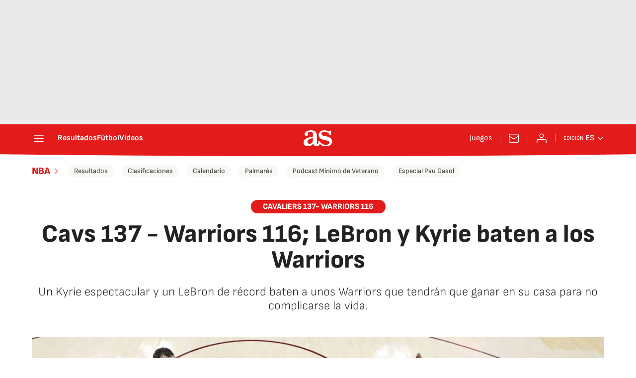

--- FILE ---
content_type: text/html; charset=utf-8
request_url: https://as.com/baloncesto/2017/06/09/nba/1497004886_195986.html
body_size: 48779
content:
<!DOCTYPE html><html lang="es" prefix="og: http://ogp.me/ns# article: http://ogp.me/ns/article#"><head><meta charSet="UTF-8"/><meta name="viewport" content="width=device-width, initial-scale=1"/><link href="https://as.com/baloncesto/2017/06/09/nba/1497004886_195986.html?outputType=amp" rel="amphtml"/><link href="https://as.com/baloncesto/2017/06/09/nba/1497004886_195986.html" rel="canonical"/><title>Cavs 137 - Warriors 116; LeBron y Kyrie baten a los Warriors - AS.com</title><meta name="robots" content="max-snippet:-1, max-image-preview:large, max-video-preview:-1"/><meta name="description" content="Un Kyrie espectacular y un LeBron de récord baten a unos Warriors que tendrán que ganar en su casa para no complicarse la vida."/><meta property="og:url" content="https://as.com/baloncesto/2017/06/09/nba/1497004886_195986.html"/><meta property="og:site_name" content="Diario AS"/><meta property="og:type" content="article"/><meta property="article:modified_time" content="2017-06-09T12:55:59+02:00"/><meta property="article:published_time" content="2017-06-09T12:55:59+02:00"/><meta property="article:author" content="Sergio Andrés Chacón"/><meta property="article:section" content="NBA"/><meta property="article:section" content="Baloncesto"/><meta property="article:tag" content="Finales NBA"/><meta property="article:tag" content="Golden State Warriors"/><meta property="article:tag" content="Cleveland Cavaliers"/><meta property="article:tag" content="Lebron James"/><meta property="article:tag" content="Kevin Durant"/><meta property="article:tag" content="Stephen Curry"/><meta property="article:tag" content="NBA"/><meta property="article:tag" content="Fase final"/><meta property="article:tag" content="Baloncesto"/><meta property="article:tag" content="Equipos"/><meta property="article:tag" content="Competiciones"/><meta property="article:tag" content="Deportes"/><meta property="og:title" content="Cavs 137 - Warriors 116; LeBron y Kyrie baten a los Warriors"/><meta property="og:description" content="Un Kyrie espectacular y un LeBron de récord baten a unos Warriors que tendrán que ganar en su casa para no complicarse la vida."/><meta property="og:image" content="https://img.asmedia.epimg.net/resizer/v2/GUTGKIAKQJMZLGLIGEBVX4QBNQ.jpg?auth=211f2e4ca4e18f792068538ee75a8308b1bff81ad78bf037dc9643c8595cb55b&amp;width=1472&amp;height=828&amp;smart=true"/><meta property="og:image:width" content="1472"/><meta property="og:image:height" content="828"/><meta property="og:updated_time" content="2017-06-09T12:55:59+02:00"/><meta name="twitter:site" content="@diarioas"/><meta name="twitter:card" content="summary_large_image"/><meta name="twitter:creator" content="@diarioas"/><meta name="twitter:title" content="Cavs 137 - Warriors 116; LeBron y Kyrie baten a los Warriors"/><meta name="twitter:description" content="Un Kyrie espectacular y un LeBron de récord baten a unos Warriors que tendrán que ganar en su casa para no complicarse la vida."/><meta name="twitter:image" content="https://img.asmedia.epimg.net/resizer/v2/GUTGKIAKQJMZLGLIGEBVX4QBNQ.jpg?auth=211f2e4ca4e18f792068538ee75a8308b1bff81ad78bf037dc9643c8595cb55b&amp;width=644&amp;height=362&amp;smart=true"/><meta property="mrf:secondary_title" content="Cavs 137 - Warriors 116; LeBron y Kyrie baten a los Warriors"/><meta property="mrf:tags" content="keyword:Finales NBA;keyword:Golden State Warriors;keyword:Cleveland Cavaliers;keyword:Lebron James;keyword:Kevin Durant;keyword:Stephen Curry;keyword:NBA;keyword:Fase final;keyword:Baloncesto;keyword:Equipos;keyword:Competiciones;keyword:Deportes"/><link rel="alternate" href="https://feeds.as.com/mrss-s/pages/as/site/as.com/section/baloncesto/subsection/nba/" type="application/rss+xml" title="RSS de NBA en Diario AS"/><meta property="mrf:sections" content="baloncesto"/><meta property="mrf:tags" content="sub-section:nba"/><link rel="alternate" hrefLang="es-ES" href="https://as.com/baloncesto/2017/06/09/nba/1497004886_195986.html"/><script type="application/ld+json">[{"@context":"https://schema.org/","@type":"BreadcrumbList","itemListElement":[{"@type":"ListItem","item":{"@id":"https://as.com/","@type":"CollectionPage","name":"Diario AS"},"position":1},{"@type":"ListItem","item":{"@id":"https://as.com/baloncesto/","@type":"CollectionPage","name":"Baloncesto"},"position":2},{"@type":"ListItem","item":{"@id":"https://as.com/baloncesto/nba/","@type":"CollectionPage","name":"NBA"},"position":3},{"@type":"ListItem","item":{"@id":"https://as.com/baloncesto/2017/06/09/nba/1497004886_195986.html","@type":"ItemPage","name":"Cavs 137 - Warriors 116; LeBron y Kyrie baten a los Warriors"},"position":4}]},{"@context":"https://schema.org/","@type":["NewsArticle"],"headline":"Cavs 137 - Warriors 116; LeBron y Kyrie baten a los Warriors","url":"https://as.com/baloncesto/2017/06/09/nba/1497004886_195986.html","datePublished":"2017-06-09T12:55:59+02:00","dateModified":"2017-06-09T12:55:59+02:00","description":"Un Kyrie espectacular y un LeBron de récord baten a unos Warriors que tendrán que ganar en su casa para no complicarse la vida.","articleBody":"La última bala. Los vigentes campeones están contra las cuerdas, con un 3-0 en contra que jamás se ha remontado en la historia de la NBA. LeBron James y compañía se vaciaron en un tercer partido que acabó remontando en un minuto de absoluta grandeza la defensa de los Warriors y el tirano Kevin Durant, que va camino del MVP. Con los Warriors en Ohio para disputar este cuarto partido, los Cavaliers, que tienen prácticamente imposible la remontada, tienen aún alicientes de sobra para salir a por todas esta noche: evitar el 16-0 histórico que buscan los de Oakland, evitar que levanten el trofeo y que tengan por segunda vez (2015) fiesta en The Q y, por qué no, meter algo de miedo a sus todopoderosos rivales de cara a un hipotético quinto encuentro en la Bahía. Puede ser el último partido de la temporada 2016/17 en la NBA, y lo será si los Warriors siguen al nivel mostrado hasta el momento. Con Kevin Durant y Stephen Curry a la cabeza, los favoritos no han decepcionado. El mazazo del tercer encuentro debería ser suficiente para asegurarse un anillo que ya se les escapó la temporada pasada y que KD tiene entre ceja y ceja desde aquellas Finales de 2012, precisamente ante LeBron, entonces en los Heat. Los Warriors buscan la historia, la excelencia. Buscan convertirse en el primer equipo que consigue cerrar unos playoffs sin perder un solo partido en su camino al título y ganar su segundo anillo en tres años. ","author":[{"@type":"Person","name":"Sergio Andrés Chacón","url":"https://as.com/autor/sergio-andres-chacon/"}],"articleSection":"NBA","mainEntityOfPage":{"@type":"WebPage","@id":"https://as.com/baloncesto/2017/06/09/nba/1497004886_195986.html","name":"Cavs 137 - Warriors 116; LeBron y Kyrie baten a los Warriors"},"image":["https://img.asmedia.epimg.net/resizer/v2/GUTGKIAKQJMZLGLIGEBVX4QBNQ.jpg?auth=211f2e4ca4e18f792068538ee75a8308b1bff81ad78bf037dc9643c8595cb55b&width=1472&height=828&smart=true","https://img.asmedia.epimg.net/resizer/v2/GUTGKIAKQJMZLGLIGEBVX4QBNQ.jpg?auth=211f2e4ca4e18f792068538ee75a8308b1bff81ad78bf037dc9643c8595cb55b&width=1472&height=1104&smart=true","https://img.asmedia.epimg.net/resizer/v2/GUTGKIAKQJMZLGLIGEBVX4QBNQ.jpg?auth=211f2e4ca4e18f792068538ee75a8308b1bff81ad78bf037dc9643c8595cb55b&width=1200&height=1200&smart=true"],"publisher":[{"@type":"NewsMediaOrganization","logo":{"@type":"ImageObject","url":"https://static.as.com/dist/resources/images/logos/as/as.svg","height":117,"width":217,"representativeOfPage":true},"name":"AS.com","url":"https://as.com"}],"isAccessibleForFree":true}]</script><meta name="theme-color" content="#ffffff"/><link rel="icon" href="https://static.as.com/dist/resources/images/favicon/favicon.ico"/><link rel="icon" sizes="any" href="https://static.as.com/dist/resources/images/favicon/favicon.ico"/><link rel="icon" href="https://static.as.com/dist/resources/images/favicon/favicon.svg"/><link rel="icon" type="image/svg+xml" href="https://static.as.com/dist/resources/images/favicon/favicon.svg"/><link rel="mask-icon" href="https://static.as.com/dist/resources/images/favicon/safari-pinned-tab.svg" color="#CE0000"/><link rel="apple-touch-icon" href="https://static.as.com/dist/resources/images/favicon/apple-touch-icon-180x180.png"/><link rel="manifest" href="/pf/resources/manifests/site.webmanifest?d=776"/><link rel="preconnect" href="https://static.as.com"/><link rel="preload" as="image" href="https://img.asmedia.epimg.net/resizer/v2/GUTGKIAKQJMZLGLIGEBVX4QBNQ.jpg?auth=211f2e4ca4e18f792068538ee75a8308b1bff81ad78bf037dc9643c8595cb55b&amp;width=360&amp;height=203&amp;smart=true" imageSrcSet="https://img.asmedia.epimg.net/resizer/v2/GUTGKIAKQJMZLGLIGEBVX4QBNQ.jpg?auth=211f2e4ca4e18f792068538ee75a8308b1bff81ad78bf037dc9643c8595cb55b&amp;width=360&amp;height=203&amp;smart=true 360w, https://img.asmedia.epimg.net/resizer/v2/GUTGKIAKQJMZLGLIGEBVX4QBNQ.jpg?auth=211f2e4ca4e18f792068538ee75a8308b1bff81ad78bf037dc9643c8595cb55b&amp;width=644&amp;height=362&amp;smart=true 644w, https://img.asmedia.epimg.net/resizer/v2/GUTGKIAKQJMZLGLIGEBVX4QBNQ.jpg?auth=211f2e4ca4e18f792068538ee75a8308b1bff81ad78bf037dc9643c8595cb55b&amp;width=736&amp;height=414&amp;smart=true 736w, https://img.asmedia.epimg.net/resizer/v2/GUTGKIAKQJMZLGLIGEBVX4QBNQ.jpg?auth=211f2e4ca4e18f792068538ee75a8308b1bff81ad78bf037dc9643c8595cb55b&amp;width=976&amp;height=549&amp;smart=true 976w, https://img.asmedia.epimg.net/resizer/v2/GUTGKIAKQJMZLGLIGEBVX4QBNQ.jpg?auth=211f2e4ca4e18f792068538ee75a8308b1bff81ad78bf037dc9643c8595cb55b&amp;width=1200&amp;height=675&amp;smart=true 1200w" imageSizes="
    (min-width: 1192px) 1152px,
    (min-width: 1000px) calc(100vw - 40px),
    (min-width: 768px) 648px,
    100vw" fetchpriority="high"/><link rel="preload" href="https://static.as.com/dist/resources/fonts/sofiasans/sofiasans-800.woff2" as="font" crossorigin="anonymous" type="font/woff2"/><link rel="preload" href="https://static.as.com/dist/resources/fonts/sourcesans3/sourcesans3-300.woff2" as="font" crossorigin="anonymous" type="font/woff2"/><link rel="preload" as="script" fetchpriority="low" href="https://static.prisa.com/dist/subs/pmuser/v2/stable/pmuser.min.js"/><style>@font-face{font-family:sourcesans3;font-style:normal;font-weight:300;font-display:swap;src:url(https://static.as.com/dist/resources/fonts/sourcesans3/sourcesans3-300.woff2) format("woff2"),url(https://static.as.com/dist/resources/fonts/sourcesans3/sourcesans3-300.woff) format("woff"),url(https://static.as.com/dist/resources/fonts/sourcesans3/sourcesans3-300.ttf) format("truetype")}@font-face{font-family:sourcesans3;font-style:normal;font-weight:400;font-display:swap;src:url(https://static.as.com/dist/resources/fonts/sourcesans3/sourcesans3-400.woff2) format("woff2"),url(https://static.as.com/dist/resources/fonts/sourcesans3/sourcesans3-400.woff) format("woff"),url(https://static.as.com/dist/resources/fonts/sourcesans3/sourcesans3-400.ttf) format("truetype")}@font-face{font-family:sourcesans3;font-style:normal;font-weight:600;font-display:swap;src:url(https://static.as.com/dist/resources/fonts/sourcesans3/sourcesans3-600.woff2) format("woff2"),url(https://static.as.com/dist/resources/fonts/sourcesans3/sourcesans3-600.woff) format("woff"),url(https://static.as.com/dist/resources/fonts/sourcesans3/sourcesans3-600.ttf) format("truetype")}@font-face{font-family:sourcesans3;font-style:normal;font-weight:700;font-display:swap;src:url(https://static.as.com/dist/resources/fonts/sourcesans3/sourcesans3-700.woff2) format("woff2"),url(https://static.as.com/dist/resources/fonts/sourcesans3/sourcesans3-700.woff) format("woff"),url(https://static.as.com/dist/resources/fonts/sourcesans3/sourcesans3-700.ttf) format("truetype")}@font-face{font-family:sourcesans3;font-style:normal;font-weight:800;font-display:swap;src:url(https://static.as.com/dist/resources/fonts/sourcesans3/sourcesans3-800.woff2) format("woff2"),url(https://static.as.com/dist/resources/fonts/sourcesans3/sourcesans3-800.woff) format("woff"),url(https://static.as.com/dist/resources/fonts/sourcesans3/sourcesans3-800.ttf) format("truetype")}@font-face{font-family:sofiasans;font-style:normal;font-weight:200;font-display:swap;src:url(https://static.as.com/dist/resources/fonts/sofiasans/sofiasans-200.woff2) format("woff2"),url(https://static.as.com/dist/resources/fonts/sofiasans/sofiasans-200.woff) format("woff"),url(https://static.as.com/dist/resources/fonts/sofiasans/sofiasans-200.ttf) format("truetype")}@font-face{font-family:sofiasans;font-style:normal;font-weight:300;font-display:swap;src:url(https://static.as.com/dist/resources/fonts/sofiasans/sofiasans-300.woff2) format("woff2"),url(https://static.as.com/dist/resources/fonts/sofiasans/sofiasans-300.woff) format("woff"),url(https://static.as.com/dist/resources/fonts/sofiasans/sofiasans-300.ttf) format("truetype")}@font-face{font-family:sofiasans;font-style:normal;font-weight:400;font-display:swap;src:url(https://static.as.com/dist/resources/fonts/sofiasans/sofiasans-400.woff2) format("woff2"),url(https://static.as.com/dist/resources/fonts/sofiasans/sofiasans-400.woff) format("woff"),url(https://static.as.com/dist/resources/fonts/sofiasans/sofiasans-400.ttf) format("truetype")}@font-face{font-family:sofiasans;font-style:italic;font-weight:400;font-display:swap;src:url(https://static.as.com/dist/resources/fonts/sofiasans/sofiasans-400-italic.woff2) format("woff2"),url(https://static.as.com/dist/resources/fonts/sofiasans/sofiasans-400-italic.woff) format("woff"),url(https://static.as.com/dist/resources/fonts/sofiasans/sofiasans-400-italic.ttf) format("truetype")}@font-face{font-family:sofiasans;font-style:normal;font-weight:600;font-display:swap;src:url(https://static.as.com/dist/resources/fonts/sofiasans/sofiasans-600.woff2) format("woff2"),url(https://static.as.com/dist/resources/fonts/sofiasans/sofiasans-600.woff) format("woff"),url(https://static.as.com/dist/resources/fonts/sofiasans/sofiasans-600.ttf) format("truetype")}@font-face{font-family:sofiasans;font-style:normal;font-weight:700;font-display:swap;src:url(https://static.as.com/dist/resources/fonts/sofiasans/sofiasans-700.woff2) format("woff2"),url(https://static.as.com/dist/resources/fonts/sofiasans/sofiasans-700.woff) format("woff"),url(https://static.as.com/dist/resources/fonts/sofiasans/sofiasans-700.ttf) format("truetype")}@font-face{font-family:sofiasans;font-style:normal;font-weight:800;font-display:swap;src:url(https://static.as.com/dist/resources/fonts/sofiasans/sofiasans-800.woff2) format("woff2"),url(https://static.as.com/dist/resources/fonts/sofiasans/sofiasans-800.woff) format("woff"),url(https://static.as.com/dist/resources/fonts/sofiasans/sofiasans-800.ttf) format("truetype")}@font-face{font-family:sofiasans;font-style:italic;font-weight:800;font-display:swap;src:url(https://static.as.com/dist/resources/fonts/sofiasans/sofiasans-800-italic.woff2) format("woff2"),url(https://static.as.com/dist/resources/fonts/sofiasans/sofiasans-800-italic.woff) format("woff"),url(https://static.as.com/dist/resources/fonts/sofiasans/sofiasans-800-italic.ttf) format("truetype")}@font-face{font-family:sofiasans;font-style:normal;font-weight:900;font-display:swap;src:url(https://static.as.com/dist/resources/fonts/sofiasans/sofiasans-900.woff2) format("woff2"),url(https://static.as.com/dist/resources/fonts/sofiasans/sofiasans-900.woff) format("woff"),url(https://static.as.com/dist/resources/fonts/sofiasans/sofiasans-900.ttf) format("truetype")}html{line-height:1.15;-webkit-text-size-adjust:100%;-moz-text-size-adjust:100%;text-size-adjust:100%;-webkit-font-smoothing:antialiased}body{margin:0;overflow-x:hidden}a{color:inherit}abbr[title]{border-bottom:none;text-decoration:underline;-webkit-text-decoration:underline dotted;text-decoration:underline dotted}b,strong{font-weight:bolder}button{font-family:inherit;font-size:100%;line-height:1.15;margin:0}button{color:inherit;background-color:unset;border:none;padding:0;box-sizing:border-box}button{overflow:visible}button{text-transform:none}[type=button],button{-webkit-appearance:auto;-moz-appearance:auto;appearance:auto}[type=button]::-moz-focus-inner,button::-moz-focus-inner{border-style:none;padding:0}[type=button]:-moz-focusring,button:-moz-focusring{outline:ButtonText dotted 1px}::-webkit-file-upload-button{-webkit-appearance:auto;appearance:auto;font:inherit}figure{margin:0}._rt-16x9{aspect-ratio:16/9}._rt-9x16{aspect-ratio:9/16}._hidden{display:none!important}.sr-only{position:absolute;left:-1px;top:auto;width:1px;height:1px;overflow:hidden}:focus-visible{outline:#1b4be4 solid 2px;border-radius:4px}.ad{position:relative;display:flex;justify-content:center;margin-left:auto;margin-right:auto}.ad-ldb{align-items:center;min-height:100px;max-width:320px}.mha-wr{position:relative}.mha-wr .ad-ldb-1{max-width:100%;background:linear-gradient(to top,#f0f0f0,#e9e9e9 6%);z-index:10000015}.mha-wr .ad-ldb-1>div{max-width:320px}.ldb--is-fixed .ad-ldb-1{position:sticky;top:0}.ad:not(.ad-nstd)>div{position:sticky;top:4.625rem}.ad-ldb-1>div{top:0}.ad-mpu>div{max-width:300px;margin:0 auto}.ai{position:relative}.ai svg{width:100%;height:auto;fill:#fff}.ai-ar-d svg,.ai-ar-d-b svg{transform:rotate(90deg)}.ai-ar-l svg{transform:rotate(180deg)}.mh{position:relative}.mh_wr{position:relative;min-height:3.5rem}.mh_c{position:relative;margin:0 auto;display:flex;align-items:center;height:3.5rem;color:#fff;font:400 1rem/1rem sofiasans,sans-serif;padding:0 1rem;z-index:10000010}.mh_c a{text-decoration:none;color:inherit}.mh_c:before{content:"";position:absolute;top:0;left:50%;width:100vw;height:3.5rem;background:url(https://static.as.com/dist/resources/images/v2/ui/main-header-bg-xs.png) center center no-repeat;background-size:auto;z-index:-1;transform:translate(-50%)}.mh_hb{display:flex;align-items:center;position:relative;margin:0 auto 0 0;padding:0;color:#fff;background:0 0;border:0}.mh_hb .ai{height:1.75rem;width:1.75rem}.mh_nav,.mh_sc-close{display:none}.mh_logo{position:absolute;left:50%;transform:translate(-50%)}.mh_logo .ai{display:block;width:2.9375rem;height:1.625rem}.mh_to{position:relative;display:flex;align-items:center;order:2;background-color:#e41b1b}.mh_nw,.mh_su{display:none;position:relative}.mh_nw .ai{display:flex;height:1.5rem;width:1.5rem}.mh_xt{display:none}.mh_u{position:relative;display:flex;align-items:center;min-width:1.25rem}.mh_u .ai{display:flex;height:1.5rem;width:1.5rem}.mh_u_i{position:relative;display:flex;align-items:center}.mh_u_long{display:none}.mh_u_short{text-transform:uppercase;font-weight:700}.mh_u_badge{position:relative;width:1.5625rem;height:1.5625rem;display:flex;align-items:center;justify-content:center;margin-left:-.4375rem;margin-top:-.9375rem}.mh_u_badge:after{content:"";display:block;box-sizing:border-box;width:1.125rem;height:1.125rem;background:url(data:image/svg+xml,%3Csvg\ width=\'15\'\ height=\'15\'\ fill=\'none\'\ xmlns=\'http://www.w3.org/2000/svg\'%3E%3Cpath\ d=\'M7.12507\ 1.00708c.489\ 0\ .88541.39641.88541.88542l.00003.39023C9.86703\ 2.68806\ 11.257\ 4.3415\ 11.257\ 6.31958v2.36111l1.3378\ 1.60531c.4174.5009.3497\ 1.2453-.1512\ 1.6627-.2121.1768-.4796.2737-.7557.2737H2.56227c-.652\ 0-1.18056-.5286-1.18056-1.1806\ 0-.2762.09683-.5436.27363-.7558l1.33778-1.60531V6.31958c0-1.97808\ 1.38999-3.63152\ 3.24651-4.03685l.00002-.39023c0-.48901.39642-.88542.88542-.88542ZM8.30562\ 12.8126c0\ .652-.52855\ 1.1806-1.18055\ 1.1806s-1.18056-.5286-1.18056-1.1806h2.36111Z\'\ fill=\'%23E41B1B\'/%3E%3C/svg%3E) center center no-repeat #ffd419;background-size:12px;border:1px solid #e41b1b;border-radius:50%;animation:2.4s 3 mh_u_badge;animation-delay:1s}.mh_u_m{display:flex;position:absolute;top:1.875rem;right:-.25rem;min-width:9.5rem;flex-direction:column;gap:1rem;padding:1rem;background:#fff;border:.0625rem solid #e9e9e9;border-radius:.25rem 0 .25rem .25rem;visibility:hidden}.mh_u_m_t{font-size:.875rem;line-height:1.25rem;font-weight:600;text-align:center;color:#4a4a4a}.mh_u_m_t a{font-size:1rem;color:#e41b1b}.mh_u_btn-close{position:absolute;top:-2.125rem;right:-.0625rem;padding:.25rem .25rem .5rem;background:#fff;border-radius:.25rem .25rem 0 0;border:.0625rem solid #e9e9e9;border-bottom:none}.mh_u_btn-close .ai{display:block;height:1.3125rem;width:1.3125rem}.mh_u_btn-close .ai svg{fill:#222}.mh_u_btn{display:flex;position:relative;font:600 1rem/1.125rem sofiasans,sans-serif;color:#fff;text-align:center;background-color:#e41b1b;padding:.5rem 1rem;border-radius:.5rem;justify-content:center;white-space:nowrap}.mh_u_btn .ai{width:1rem;height:1rem;margin-right:.5rem}@keyframes mh_u_badge{0%{animation-timing-function:ease-out;transform:scale(1)}11%{animation-timing-function:ease-out;transform:scale(1.2)}22%{animation-timing-function:ease-out;transform:scale(1)}33%{animation-timing-function:ease-out;transform:scale(1.2)}44%{animation-timing-function:ease-out;transform:scale(1)}to{transform:scale(1)}}.mh_ed{display:none;position:relative;background-color:#e41b1b}.mh_ed_m{visibility:hidden}.msh{position:fixed;top:0;left:0;width:100%;height:100%;z-index:99999999;overflow:hidden;visibility:hidden}.msh_c{position:relative;width:300vw;height:100%;overflow:hidden auto;display:flex;flex-direction:column;align-items:flex-start;z-index:1}.msh_c:before{content:"";position:fixed;top:0;left:0;width:100%;height:100%;background:#fff;z-index:-1}.msh_c nav{width:100%}.msh_c a{text-decoration:none;color:inherit}.msh_btn-close{position:relative;margin:0 auto 0 0;padding:1.25rem;max-width:100vw;font-size:1.5rem;background:0 0;border:none}.msh_btn-close .ai{display:block;width:24px;height:24px}.msh_btn-close .ai svg{fill:#222}.msh_s{position:relative;padding:20px 0;margin:0 20px;border-top:.0625rem solid #e9e9e9;color:#3a3a3a;font:400 1rem/1.25rem sofiasans,sans-serif;width:100%;max-width:calc(100vw - 40px)}.msh_s_t{display:block;font-weight:600;color:#323232;margin-bottom:.5rem}.msh_s strong,.msh_s--t li{font-weight:600}.msh_li{font-weight:400;list-style:none;padding:0;margin:0}.msh_li a{display:flex;align-items:center;margin-bottom:.75rem}.msh_li .ai{display:block;width:1rem;height:1.125rem}.msh_li .ai-mail{margin-right:.75rem}.msh_li .ai-mail svg{fill:#3a3a3a}.msh_li .ai-ar-r svg{fill:#3a3a3a}.msh_li li:last-child>a{margin-bottom:0}.msh_li .msh_li--1,.msh_li .msh_li--2{position:relative}.msh_li:only-child>a{margin-bottom:0}.msh_s-topics .msh_li{display:flex;align-items:center;flex-wrap:wrap;gap:.5rem;font-size:.8125rem;line-height:1rem;font-weight:400;color:#4a4a4a}.msh_s-topics .msh_li a{margin-bottom:0}.msh .w_sb{gap:.75rem}.msh .w_sb_bt{width:2.25rem;height:2.25rem}.msh .msh_li_ar{position:absolute;top:0;right:0}.msh_sm{background-color:#fff;position:fixed;top:0;left:0;width:100%}.msh_btn-back{display:flex;align-items:center;margin:0 auto 0 0;padding:1.25rem;background:0 0;border:none;line-height:24px}.msh_btn-back .ai{display:block;height:24px;width:24px;margin-right:8px}.msh_btn-back .ai svg{fill:#222}.sh{position:relative;margin:0 auto;max-width:1152px}.sh_c{position:relative;display:grid;grid-template-columns:1fr auto;background-color:#fff;padding:0}.sh_c:after{content:"";position:absolute;left:20px;right:20px;bottom:0;height:1px;background:#e9e9e9}.sh_t{display:flex;align-items:center;justify-content:center;margin:0;min-height:52px;padding:0 1.25rem}.sh_t_e{display:flex;align-items:center;margin:0}.sh_t_l{position:relative;font:800 1.25rem sofiasans,sans-serif;color:#e41b1b;text-decoration:none;text-wrap:balance;height:100%;display:flex;align-items:center}.sh_t_l .ai{display:none}.sh_m{grid-column:1/3;overflow-x:scroll;display:flex;margin:0 auto;max-width:100%;padding:.25rem 0 1rem}.sh_m_i{font:400 .875rem/1rem sofiasans,sans-serif;padding:.25rem .75rem;color:#3a3a3a;background-color:#faf8f4;border-radius:1.25rem;flex:0 0 auto;text-decoration:none;margin-left:.5rem}.sh_m_i:first-child{margin-left:1.25rem}.sh_m_i:last-child{margin-right:1.25rem}.sh_m_i.is-selected{background-color:#fff;color:#e41b1b;font-weight:700;border:.0625rem solid #e0d7c0}.sh_m_trk{display:flex;flex:0 0 auto}.sh .ad-nstd{grid-row:1/2;grid-column:2/3;display:flex;align-items:center;justify-content:flex-end}.mo{position:fixed;inset:0;z-index:99999999;display:none}.mo:before{content:"";position:absolute;inset:0;background-color:#22222280}.mo_w{position:relative;display:flex;justify-content:center;align-items:center;height:100%;width:100%;padding:1.25rem;box-sizing:border-box}.mo_b{position:relative;z-index:1}.mo_hz{position:absolute;inset:0;z-index:0}.mo_btn-close{position:absolute;background:0 0;border:none;padding:0;inset:1.25rem 1.25rem auto auto;width:1.5rem;height:1.5rem;flex:0 0 auto;z-index:2}.mo_btn-close .ai{display:block;width:100%;height:100%}.mo-user .mo_btn-close{width:2rem;height:2rem;inset:1rem 1rem auto auto}.mo-user .mo_btn-close .ai svg{fill:#222}.mo-user .mo_w{padding:0}.mo-user_b{display:flex;flex-direction:column;box-sizing:border-box;padding:3rem 2rem 2rem;background-color:#fff}.mo-user_t{display:block;font:800 1.5rem/1.75rem sofiasans,sans-serif;color:#222;margin:0 0 2rem;text-align:center}.mo-user_i{border-radius:50%;overflow:hidden;height:5rem;width:5rem;margin:0 auto .5rem}.mo-user_i img{width:100%;height:100%;-o-object-fit:cover;object-fit:cover}.mo-user_l{display:flex;flex-direction:column;gap:1.5rem;text-align:center;font:400 1rem/1.25rem sofiasans,sans-serif}.mo-user_l button{color:#e41b1b;text-decoration:none}.mo-user_l button{padding:0;margin:0;background:0 0;border:none;line-height:inherit}.mo-user_l .mo-user_btn{display:flex;justify-content:center;white-space:nowrap;background-color:#e41b1b;color:#fff;padding:.75rem 1.25rem;font-size:1.125rem;border-radius:.75rem;position:relative}.w-ap{position:relative;min-height:2.1875rem}.w_eds_li{display:flex;flex-wrap:wrap;gap:.625rem 1rem;list-style:none;padding:0;margin:0;font:400 1rem/1.25rem sofiasans,sans-serif}.w_eds_li a{min-width:120px;display:flex;align-items:center;text-decoration:none;color:inherit}.w_eds_flag{position:relative;width:1rem;height:1rem;overflow:hidden;border-radius:50%;border:.0625rem solid #fff;outline:#c9c9c9 solid .0625rem;margin-right:.5rem}.w_eds_flag img{position:relative;left:50%;height:1rem;aspect-ratio:29/18;transform:translate(-50%)}.w_sb{display:flex;align-items:center;gap:.375rem}.w_sb_bt{display:inline-flex;justify-content:center;align-items:center;border-radius:1.75rem;width:2.25rem;height:2.25rem;text-decoration:none}.w_sb_bt:has(.ai-tw){background-color:#000}.w_sb_bt:has(.ai-fb){background-color:#1877f2}.w_sb_bt:has(.ai-wa){background-color:#25d366}.w_sb .ai{height:1.75rem;width:1.75rem}.w_sb_com{display:flex;flex-direction:row-reverse;align-items:center;border-radius:1.75rem;border:.0625rem solid #c9c9c9;font:600 1rem sourcesans3,sans-serif;color:#e41b1b;height:2.125rem;width:auto;min-width:2.125rem}.w_sb_com .ai{height:1.5rem;width:1.5rem;margin:0 .375rem 0 .75rem}.w_sb_com .ai svg{stroke:#e41b1b;fill:none}.w_sb_com .ai:first-child{margin:0 .25rem}.w_sb_count{margin:0 1rem 0 0}.wr-c{display:block;padding:1rem 1.25rem 0;margin:0 auto;background-color:#fff}.wr-c>main,.wr-c>main>article{display:contents}.a_m{position:relative}.a_m_c,.a_m_w{position:relative;display:block}.a_m img{display:block;width:100%;height:100%;-o-object-fit:cover;object-fit:cover}.a_m_p{color:#656565;font:400 .75rem/1.125rem sourcesans3,sans-serif;text-align:right;padding:.375rem 1.25rem}.a_m_m{text-transform:uppercase}.a_m_m:not(:first-child):before{content:"/";margin:0 .25rem}.a_m ._rt-9x16{max-width:17.5rem;margin:0 auto}.a_m .ai-resize{display:none}.a_m_video{position:absolute;inset:0;width:100%;height:100%}.posicionador{display:block;position:absolute;inset:0}.posicionador .boton_video{position:absolute;inset:0}.btn-mm{position:absolute;inset:0;padding:1rem;display:flex;align-items:flex-end}.btn-mm .ai-play{position:relative;display:block;width:2rem;height:2rem}.btn-mm .ai-play:after{content:"";position:relative;display:block;width:100%;height:100%;background-image:url(data:image/svg+xml,%3Csvg%20width%3D%2240%22%20height%3D%2241%22%20viewBox%3D%220%200%2040%2041%22%20fill%3D%22none%22%20xmlns%3D%22http%3A%2F%2Fwww.w3.org%2F2000%2Fsvg%22%3E%3Cg%20clip-path%3D%22url\(%23k7z0uet31a\)%22%3E%3Ccircle%20cx%3D%2220%22%20cy%3D%2220.135%22%20r%3D%2220%22%20fill%3D%22%23000%22%20fill-opacity%3D%22.3%22%2F%3E%3Cpath%20fill-rule%3D%22evenodd%22%20clip-rule%3D%22evenodd%22%20d%3D%22M20%2040.135c11.046%200%2020-8.954%2020-20s-8.954-20-20-20-20%208.954-20%2020c0%2011.045%208.954%2020%2020%2020zM16.785%2011.71c-1.95-.988-4.285.386-4.285%202.524v11.8c0%202.137%202.334%203.512%204.285%202.523l11.64-5.9a2.81%202.81%200%200%200%200-5.047l-11.64-5.9z%22%20fill%3D%22%23fff%22%2F%3E%3C%2Fg%3E%3Cdefs%3E%3CclipPath%20id%3D%22k7z0uet31a%22%3E%3Cpath%20fill%3D%22%23fff%22%20transform%3D%22translate\(0%20.135\)%22%20d%3D%22M0%200h40v40H0z%22%2F%3E%3C%2FclipPath%3E%3C%2Fdefs%3E%3C%2Fsvg%3E);background-size:100%;background-repeat:no-repeat}.a_e{display:grid;grid-template-columns:1fr;position:relative;margin-bottom:3rem;font:1rem/1.125rem sourcesans3,sans-serif}.a_e_txt{text-align:center}.a_e ._rt-16x9>iframe{width:100%;height:100%}.a_k{display:inline-block;font:800 .875rem/1rem sofiasans,sans-serif;color:#fff;background:#e41b1b;padding:.375rem 1.5rem .3125rem;border-radius:1.875rem;text-transform:uppercase;margin-bottom:1rem;text-decoration:none}.a_t{font:800 2rem/2.125rem sofiasans,sans-serif;margin:0 0 1.5rem;color:#222}.a_st{font:300 1.3125rem/1.5rem sofiasans,sans-serif;color:#222;margin:0}.a_e .a_e_m{grid-row:1/2;margin:0-1.25rem 1rem}.a_e .a_e_m .btn-mm .ai-play{width:3rem;height:3rem}.a_e--2{margin-bottom:0}.a_e--2 .a_e_m{grid-row:2/3}.a_e--2 .a_e_txt{margin-bottom:2rem}.a_e--3 .a_e_m{position:relative}.a_e--3 .a_e_m:has(.a_m_p){margin-bottom:2.5rem}.a_e--3 .a_e_m .a_m{margin-bottom:0}.a_e--3 .a_e_m .a_m_p{position:absolute;right:0;width:100%}.a_e--3 .a_e_m .a_k{position:relative}.a_e--3 .a_e_m .a_t{position:relative;font-size:1.75rem;line-height:1.875rem;color:#fff;text-shadow:2px 2px 2px rgba(0,0,0,.25)}.a_e--3 .a_e_m .a_e_txt{position:absolute;left:0;right:0;bottom:0;margin:0 1.25rem 1rem}.a_e--3 .a_e_m .a_e_txt:before{content:"";position:absolute;left:-1.25rem;right:-1.25rem;bottom:-1rem;height:13.75rem;background-image:linear-gradient(to bottom,#0000 24%,#000)}.a_e--3 .a_t{margin-bottom:0}.a_e--4+.a_e_m{margin:0-1.25rem 2.5rem}.a_e--v .a_e_m{margin-bottom:1.5rem}.a_e--v .posicionador{position:absolute;inset:0;aspect-ratio:9/16}.a_c{font:1.375rem/1.875rem sourcesans3,sans-serif;color:#222}.a_c>h2,.a_c>h3,.a_c>h4{grid-column:1/5;color:#222;font:800 1.5rem/2rem sofiasans,sans-serif;margin:3rem 0 0}.a_c>h2+p,.a_c>h3+p,.a_c>h4+p{margin-top:1.5rem}.a_c>p{margin:1rem 0 0}.a_c>p b{font-weight:700}.a_c>p:first-child{margin-top:0}.a_c>p a{color:#e41b1b}.a_c table{border-collapse:collapse;width:100%;font-size:1.25rem;line-height:1.75rem}.a_c>table{grid-column:1/5;margin:2.5rem 0 0}.a_c>table+p{margin-top:2.5rem}.a_tbl{grid-column:1/5;margin:2.5rem 0 0;overflow-x:auto}.a_c>ol,.a_c>ul{margin:2.5rem 0 0;padding:0 0 0 1.25rem;font-size:1.375rem;line-height:1.875rem}.a_c>ol+p,.a_c>ul+p{margin-top:2.5rem}.a_c>ul{padding:0;list-style:none}.a_rel{margin:2.5rem 0 0;padding:1.25rem 0;border-top:.0625rem solid gray;border-bottom:.0625rem solid gray}.a_rel_b{min-height:17.5625rem}.a_c>.a_m{margin:2.5rem -20px 0}.a_md{display:flex;flex-wrap:wrap;gap:2rem 1rem;padding-bottom:1.5rem;font-family:sourcesans3,sans-serif}.a_md_i{display:block;width:3.5rem;height:3.5rem;flex:0 0 3.5rem;border-radius:50%;margin:0;overflow:hidden}.a_md_i img{display:block;width:3.5rem;height:3.5rem}.a_md_f{font-size:.8125rem;line-height:1.125rem;color:#656565}.a_md_f a{color:inherit;text-decoration:none}.a_md_f abbr{text-decoration:none}.a_md_txt{flex:1}.a_md .a_md_a+.a_md_f{margin-top:.25rem}.a_md_a_n{font:800 1.1875rem/1.25rem sofiasans,sans-serif;text-decoration:none;color:#222}.a_md_a_n~.a_md_a_n:before{content:"";display:inline-block;height:1rem;width:.0625rem;background-color:#e9e9e9;right:0;top:.1875rem;position:relative;margin:0 .75rem}.a_md_a_l,.a_md_a_tw{display:inline-block;margin:0-.3125rem 0 .5rem}.a_md_a_l .ai,.a_md_a_tw .ai{display:inline-block;vertical-align:bottom;height:1.25rem;width:1.25rem}.a_md_a_l svg,.a_md_a_tw svg{fill:#222}.a_md .w_sb{position:relative;grid-column:1/3;gap:.75rem;flex:1 1 100%}.a_md .w_sb:after{content:"";position:absolute;top:-1rem;left:0;width:100%;border-top:.0625rem dashed #c9c9c9}.a_md .w_sb .sr-only{color:#fff}.a_md:has(.a_sb){gap:1rem}.a_sb-wr{display:none}.a_sb{position:relative;flex:1 1 100%;display:flex;align-items:center;gap:.5rem;padding-top:1rem;border-top:1px dashed #e9e9e9}.a_sb_m{display:flex;position:relative;flex-wrap:wrap;width:16rem;z-index:1}.a_sb_m:before{content:"";position:absolute;inset:0;background:#fff;border-radius:.5rem;z-index:-1}.a_sb_t{flex:1 1 100%;font:600 1rem/2rem sofiasans,sans-serif;color:#3a3a3a;padding:.5rem 0 .25rem;margin:0 1rem;border-bottom:1px solid #e9e9e9}.a_sb_bt-close{position:absolute;top:.5rem;right:1rem;height:2rem;width:2rem}.a_sb_bt-close .ai{display:block;height:100%;width:100%}.a_sb_bt-close svg{fill:#3a3a3a}.a_sb_bt{display:flex;align-items:center;padding:.625rem .75rem;font:600 1rem/1rem sofiasans,sans-serif;color:#222;text-decoration:none;background:0 0;border:1px solid #e9e9e9;border-radius:2.25rem}.a_sb_bt .ai-share{height:1.5rem;width:1.5rem;margin:-.25rem -.3125rem}.a_sb_bt .ai-share svg{fill:#222}.a_sb_bt .ai-com{height:1.25rem;width:1.25rem;margin:-.125rem .5rem -.125rem 0}.a_sb_bt .ai-com svg{stroke:#222;fill:none}.a_sb .w_sb{margin:1.5rem auto 1.75rem;gap:1.5rem;flex:0 0 auto}.a_sb .w_sb_bt{height:3rem;width:3rem}.a_sb .w_sb:after{display:none}.a_tp_btn{color:#e41b1b;font-size:.8125rem;line-height:1.125rem;font-weight:600;position:relative;background:0 0;border:none;padding:0;margin:0}.a_tp_btn .ai{display:inline-block;position:relative;height:.75rem;width:.75rem;margin-left:.125rem;top:.125rem}.a_tp_btn .ai svg{fill:#3a3a3a}.a_tp_c{display:none;font-size:1rem;line-height:1.25rem;color:#3a3a3a;margin:.25rem 0}.a_tp_l{margin:0;padding:0;list-style:none;display:flex;flex-direction:column;gap:.5rem;margin-top:.5rem}.w-recd{position:relative;padding:1.25rem 0;margin:1.5rem 0 0;border-top:.0625rem solid gray}.w-tg{display:flex;font:1rem/1.875rem sofiasans,sans-serif;color:#656565;padding:.25rem 0;margin:1.5rem 0 0;border-top:.0625rem solid gray;border-bottom:.0625rem solid #e9e9e9}.a_com{display:flex;flex-direction:column;align-items:flex-start;padding:.625rem 0 0;margin:1.5rem 0 0;border-top:.0625rem solid gray}.a_s{position:relative;box-sizing:border-box;width:100%;padding:2rem 1rem;margin:-2.5rem auto 2.5rem;font:1.375rem/1.625rem sofiasans,sans-serif;text-align:center;z-index:1}.a_s:before{content:"";position:absolute;inset:0;background-color:#fffae3;outline:#ffb908 solid .125rem;border-radius:.5rem;box-shadow:0 3px 8px 3px #00000026,0 2px 4px 1px #0003;z-index:-1}.a_s:after{content:"";position:absolute;width:100%;height:7.5rem;top:-7.5rem;left:0;background-image:linear-gradient(to bottom,#fff0,#fff);z-index:-2}.a_s_h{font-size:1.625rem;line-height:1.875rem;font-weight:900;color:#222;margin:0 auto .5rem}.a_s_t{color:#3a3a3a}.a_s_b{margin:2rem auto}.a_s_btn{display:inline-block;font-size:1.125rem;line-height:1.25rem;font-weight:600;color:#e41b1b;text-decoration:none}.a_s_btn+.a_s_btn{margin-left:2rem}.a_s_btn--bold{background-color:#e41b1b;color:#fff;border-radius:.75rem;padding:.75rem 1.5rem}.a_s_fo{display:flex;justify-content:center;text-align:center;color:#3a3a3a}.a_s_fo .ai-as{height:1.5rem;width:2.6875rem;margin-left:.75rem}.a_s_fo .ai-as svg{fill:#e41b1b}.s--promo{position:relative;margin:1.5rem 0 0}.w-mv{position:relative;margin:1.5rem 0 0}.w-mv a{color:inherit;text-decoration:none}.w-mv .w_h{display:flex;align-items:center;margin-bottom:.25rem}.w-mv .w_t{font:900 1rem/1.25rem sofiasans,sans-serif;color:#222;margin:0}.w-mv .w_b{padding:1rem 0;border-top:.0625rem solid gray;border-bottom:.0625rem solid gray}.w-mv .w_l{font:.875rem/1.25rem sofiasans,sans-serif;color:#e41b1b;display:flex;align-items:center;margin-left:auto}.w-mv .w_l .ai{display:inline-block;width:.75rem;height:.75rem}.w-mv .w_l .ai svg{fill:#e41b1b;transform:translateY(-1px) rotate(0)}.w-mv .s{position:relative;display:flex;gap:.75rem}.w-mv .s_m{position:relative;overflow:hidden;margin:0;aspect-ratio:1/1;width:8rem;height:7.125rem;flex:0 0 auto;display:flex;border-radius:.25rem}.w-mv .s_m_w{display:block;width:100%;height:100%}.w-mv .s_m img{width:100%;height:100%;-o-object-fit:cover;object-fit:cover}.w-mv .s_t{font:800 1.125rem/1.25rem sofiasans,sans-serif;color:#222;margin:0;overflow-wrap:anywhere}.w-mv .s_t a:after{content:"";position:absolute;inset:0}.w-mv .s_c{flex:1 1 auto}.w-mv .s:first-child{flex-direction:column;gap:.75rem}.w-mv .s:first-child .s_m{width:100%;height:auto;aspect-ratio:320/220}.w-mv .s:first-child .s_t{font-size:1.5rem;line-height:1.75rem}.w-mv .s+.s{margin-top:1rem;padding-top:1rem;border-top:.0625rem solid #e9e9e9}.ad-mldb-1{margin-top:1.5rem;margin-bottom:2.5rem;max-width:100%}.ad-mpu{margin-top:2.5rem}.a .spr-by{display:flex;align-items:center;justify-content:flex-end;padding:.5rem 0;margin:0 0 1.5rem;border-bottom:1px solid #e9e9e9;font:400 .875rem/1.5rem sourcesans3,sans-serif;color:#656565}.a .spr-by>a{display:contents}.a .spr-by .spr-by__logo{position:relative;display:block;width:auto;margin:0 0 0 .5rem}.a .spr-by .spr-by__img{height:1.5rem;width:auto;display:block}.sh_c:after{left:0;right:0}.w-prod{position:relative;padding:1.5rem 0 0;margin:1.5rem 0 0;border-top:.0625rem solid gray}.ad-tp{position:relative;overflow:hidden;min-height:3300px}.a_btn{clear:both;margin:2.5rem 0 0;text-align:center;display:flex;justify-content:center}.a_cre{border-top:.0625rem solid gray;margin:2.5rem 0 0;padding:1.25rem 0 0}.a_fe{padding:1.5rem 1rem;margin:2.5rem 0 0;background:#f6f3ec;border-radius:.25rem;font-size:1rem;line-height:1.25rem}.a_gl{padding-bottom:1.5rem;aspect-ratio:4/3;margin:2.5rem 0 0;width:100%}.a_gl .a_m_w{aspect-ratio:4/3;background-color:#222;border-radius:.25rem;overflow:hidden;display:flex;align-items:center;justify-content:center}.a_gl{position:relative}.a_gl .a_m{position:absolute;width:100%;visibility:hidden;opacity:0}.a_gl .a_m.is-selected{visibility:visible;opacity:1}.a_gl .a_m img{border-radius:0;-o-object-fit:unset;object-fit:unset;margin:0 auto;width:auto;height:auto;max-width:100.1%;max-height:100.1%}.a_gl_nav{position:absolute;inset:0 0 1.5rem;display:flex;justify-content:space-between}.a_gl_nav .btn-i{height:100%;display:flex;align-items:center;padding:1rem}.a_gl_nav .btn-i .ai{display:block;width:1.5rem;height:1.5rem;background-color:#2229;padding:.5rem;border-radius:.5rem}.a_gl_pl{display:none}.a_gl_n{position:absolute;bottom:0;width:100%;display:flex;justify-content:center;align-items:center;gap:.375rem}.a_gl_n span{display:flex;align-items:center;justify-content:center;height:.75rem;width:.75rem}.a_gl_n span:before{content:"";display:block;border-radius:50%;background-color:#c9c9c9;width:.375rem;height:.375rem;flex:0 0 auto}.a_gl_n span.is-active:before{background-color:#e41b1b;width:.5rem;height:.5rem}.a_np{font-size:1rem;line-height:1.25rem;border-top:.0625rem solid gray;margin:2.5rem 0 0;padding:1.25rem 0 0}.a_de{margin:2.5rem 0 0;padding:1.5rem 1rem;background-color:#f6f3ec;border-radius:.25rem}.a_fts{margin:2.5rem 0 0;padding:1.25rem 0;border-top:.0625rem solid gray;border-bottom:.0625rem solid gray}.a_ap{margin:2.5rem 0 0;display:grid;grid-template-columns:7.5rem 1fr;padding:1.25rem 0;border-top:.0625rem solid gray;border-bottom:.0625rem solid gray}.a_ap_f{border-radius:.25rem;overflow:hidden;aspect-ratio:1/1}.a_ap_text{margin:0 0 0 1rem}.a_ap .w-ap{grid-column:1/3;margin:1.25rem 0 0;height:2rem}.a_q{margin:2.5rem 0 0;padding-top:4.1875rem;font-size:1.625rem;line-height:2rem;color:#323232;position:relative}.a_q:before{content:"";position:absolute;top:0;left:0;width:3.5rem;height:3.0625rem;background-image:url(data:image/svg+xml,%3Csvg\ width=\'56\'\ height=\'49\'\ viewBox=\'0\ 0\ 56\ 49\'\ fill=\'none\'\ xmlns=\'http://www.w3.org/2000/svg\'%3E%3Cpath\ fill-rule=\'evenodd\'\ clip-rule=\'evenodd\'\ d=\'M22.685.312c.66-.468\ 1.103-.488\ 1.348.488l1.745\ 7.438.042.18c.167.721.256\ 1.1-.683\ 1.779-4.146\ 2.995-8.686\ 8.148-9.063\ 11.892-.13\ 1.288\ 0\ 2.736\ 1.036\ 4.304.81\ 1.225\ 1.807\ 1.948\ 2.82\ 2.683\ 1.465\ 1.063\ 2.961\ 2.148\ 3.964\ 4.804\ 1.79\ 4.773-.471\ 10.294-4.993\ 13.102-5.56\ 3.369-12.814\ 1.778-16.3-3.744-.848-1.31-1.225-2.34-1.319-2.62C-4.183\ 26.861\ 8.741\ 9.67\ 22.685.312zm30.074\ 0c.66-.468\ 1.103-.488\ 1.348.489l1.745\ 7.438.042.179c.167.722.256\ 1.101-.683\ 1.78-4.146\ 2.994-8.686\ 8.148-9.063\ 11.891-.13\ 1.288\ 0\ 2.736\ 1.036\ 4.305.81\ 1.224\ 1.807\ 1.948\ 2.82\ 2.683\ 1.465\ 1.062\ 2.961\ 2.148\ 3.964\ 4.803\ 1.79\ 4.773-.471\ 10.295-4.993\ 13.102-5.56\ 3.37-12.814\ 1.778-16.3-3.743-.848-1.31-1.225-2.34-1.319-2.62C25.891\ 26.861\ 38.815\ 9.67\ 52.76.311z\'\ fill=\'%234A4A4A\'/%3E%3C/svg%3E%0A);background-position:top left;background-repeat:no-repeat}.a_rat{display:flex;align-items:center;gap:.5rem;margin:1.5rem 0 0}.raw_html{margin:2.5rem 0 0;position:relative}.a_rp{border-top:.0625rem solid gray;border-bottom:.0625rem solid gray;margin:2.5rem 0 0;padding:1.25rem 0}.a_ei{border-top:.0625rem solid gray;border-bottom:.0625rem solid gray;margin:2.5rem 0 0;padding:1.25rem 0}.a_sta{border-top:.0625rem solid gray;margin:2.5rem 0 0;padding:1.25rem 0 0}.a_seo{font:1.25rem/1.5rem sourcesans3,sans-serif;color:#222;padding-bottom:1.5rem;margin-bottom:1.5rem;border-bottom:.0625rem solid #e9e9e9}.a_seo a{color:inherit;text-decoration:none}.a_seo+p{margin-top:0}.a_seo_l{list-style:none;padding:0;margin:0}.a_seo_i{position:relative;margin-bottom:.75rem;padding-left:1.25rem}.a_seo_i:before{content:"";position:absolute;left:0;top:.5rem;width:.5rem;height:.5rem;border-radius:50%;background-color:#222}.a_seo_i:last-child{margin-bottom:0}.a_seo .ai{display:inline-block;width:1.25rem;height:1.25rem;vertical-align:middle}.a_seo .ai svg{fill:#e41b1b}.a_fi{margin:2.5rem 0 0;padding:1rem 0;border-top:.0625rem solid #e9e9e9;border-bottom:.0625rem solid #e9e9e9;display:grid;grid-template-columns:5rem 1fr;gap:0 1rem}.a_chr{padding:1.5rem 0;margin:2.5rem 0 0;border-top:.0625rem solid gray;border-bottom:.0625rem solid gray;font-size:1.25rem;line-height:1.75rem}@media (min-width:576px) and (max-width:1152px){.mha-wr .ad-ldb-1>div{max-width:768px}.ad-ldb{min-height:90px;max-width:768px}}@media (min-width:576px){.mh_c:before{background-size:160% 100%}}@media (min-width:768px) and (max-width:999.98px){._hidden-md{display:none!important}.sh .ad-nstd{position:absolute;top:0;right:0}.wr-c{max-width:684px}.s--promo{display:flex;gap:1.25rem}.w-mv .s,.w-mv .s:first-child{display:flex;flex-direction:row;gap:1.25rem}.w-mv .s .s_m,.w-mv .s:first-child .s_m{flex:0 0 auto;width:15.25rem;height:10.875rem}.w-mv .s .s_h,.w-mv .s:first-child .s_h{margin-top:0}.w-mv .s .s_t,.w-mv .s:first-child .s_t{font-size:1.5rem;line-height:1.625rem}}@media (min-width:768px){.mh_sc{display:none}.w_sb_com .ai{margin:0 .375rem 0 .75rem}.wr-c{padding:1.5rem 1.25rem 0}.a_m img{border-radius:.25rem}.a_m_p{font-size:.875rem;padding:.375rem 0}.a_m .ai-resize{display:block;position:absolute;inset:auto 1.5rem 1.5rem auto;width:2.25rem;height:2.25rem;background-color:#2229;padding:.5rem;border-radius:.75rem}.btn-mm{padding:1.5rem}.btn-mm .ai-play{width:4rem;height:4rem}.a_t{font-size:2.5rem;line-height:2.625rem}.a_st{font-size:1.5rem;line-height:1.75rem}.a_e .a_e_m{margin:0 0 2rem}.a_e--3 .a_e_m .a_e_txt{margin-bottom:2rem}.a_e--3 .a_e_m .a_e_txt:before{bottom:-2rem;height:20.25rem;border-radius:0 0 .25rem .25rem}.a_c{padding:1.5rem 0 0}.a_md{flex-wrap:nowrap;align-items:center;gap:1.5rem;padding-bottom:1.5rem;border-bottom:.0625rem solid #e9e9e9}.a_md_i{width:4.625rem;flex:0 0 4.625rem;height:auto}.a_md_i img{width:100%;height:auto;aspect-ratio:1/1}.a_md .w_sb{margin-left:auto;gap:.5rem;flex:0 0 auto}.a_md .w_sb:after{display:none}.a_sb{flex:0 0 auto;border-top:none;padding-top:0}.a_sb_t{padding:.5rem 0 .5rem .5rem;margin:0 .5rem;line-height:1.5rem}.a_sb_m{width:10.25rem;border-radius:.25rem;border:1px solid #e9e9e9;background:#fff;box-shadow:0 4px 16px 2px #00000026}.a_sb_bt-close{right:.5rem;height:1.5rem;width:1.5rem}.a_sb .w_sb{margin:1rem;gap:.75rem}.a_sb .w_sb_bt{height:2.25rem;width:2.25rem}.w-prod{display:grid;grid-template-rows:max-content;grid-template-columns:repeat(8,1fr);grid-auto-flow:dense;-moz-column-gap:1.25rem;column-gap:1.25rem}}@media (min-width:1000px){._hidden-lg{display:none!important}.mha-wr .ad-ldb-1>div{max-width:1200px}.ad-ldb{min-height:250px;max-width:970px}.mh{margin-bottom:.5rem}.mh_wr{min-height:4rem}.mh_c{max-width:1152px;padding:0 1.25rem;z-index:10000000}.mh_c:before{height:4rem;background:url(https://static.as.com/dist/resources/images/v2/ui/main-header-bg.png) center no-repeat}.mh_hb{margin:0 1.5rem 0 0}.mh_sc{display:none}.mh_nav{display:flex;gap:1.5rem;margin-right:auto;font-weight:700;background-color:#e41b1b}.mh_logo .ai{width:3.625rem;height:2rem}.mh_to{position:relative;display:flex;align-items:center;margin:0 2rem 0 auto;order:unset}.mh_to:after{content:"";position:absolute;right:-1rem;height:1rem;width:1px;background-color:#f28d8d}.mh_nw,.mh_su{display:flex;align-items:center;margin-left:2rem}.mh_nw:before,.mh_su:before{content:"";position:absolute;left:-1rem;height:1rem;width:.0625rem;background-color:#f28d8d}.mh_su:first-child{margin-left:0}.mh_su:first-child:before{display:none}.mh_u{font-weight:700;margin-left:2rem}.mh_u:before{content:"";position:absolute;left:-1rem;height:1rem;width:.0625rem;background-color:#f28d8d}.mh_u_short{display:none}.mh_u_long{display:block;margin:0 0 0 .5rem;max-width:120px;font-weight:700;text-overflow:ellipsis;overflow:hidden;white-space:nowrap}.mh_u_badge{flex:0 0 auto;width:1.875rem;height:1.875rem;margin:0 0 0 .25rem}.mh_u_badge:after{width:1.3125rem;height:1.3125rem;background-size:15px;border:none}.mh_u_btn-close{top:-1.875rem;padding-bottom:.25rem}.mh_u_m{top:1.625rem}.mh_ed{display:block}.mh_ed_btn{display:flex;align-items:center}.mh_ed_btn .ai{display:block;width:1rem;height:1rem;margin-left:.25rem}.mh_ed_lbl{font-size:.6875rem;text-transform:uppercase;margin-right:.25rem}.mh_ed_sel{position:relative;display:flex;align-items:center;font-weight:600;text-transform:uppercase}.mh_ed_m{display:flex;flex-direction:column;position:absolute;top:-.625rem;right:-.625rem;padding:0 1rem 1rem;border:.0625rem solid #e9e9e9;border-radius:.25rem;background-color:#fff}.mh_ed_m_btn-close{position:absolute;top:.5rem;right:.5rem}.mh_ed_m_btn-close .ai{display:block;height:1.3125rem;width:1.3125rem}.mh_ed_m_btn-close .ai svg{fill:#222}.mh_ed_m_t{position:relative;font-family:sofiasans,sans-serif;font-size:1rem;line-height:1.25rem;font-weight:600;color:#3a3a3a;margin:0 0 1rem;padding:.625rem 0}.mh_ed_m_t:after{content:"";position:absolute;bottom:0;left:-.5rem;right:-.5rem;background-color:#e9e9e9;height:.0625rem}.mh_ed .w_eds_li{gap:.75rem;color:#3a3a3a}.msh_c{overflow-x:hidden;width:calc(105% + 320px)}.msh_c:before{width:320px;z-index:0}.msh_c nav{width:320px}.msh_hz{position:fixed;inset:0;background:#22222280;z-index:-1}.msh_btn-close{margin-left:256px;margin-right:0}.msh_s{max-width:280px}.msh_s--t{border-top:none;border-bottom:.0625rem solid #e9e9e9}.msh_s-topics .msh_li{gap:.25rem .5rem}.msh_li .msh_li--1:before{content:"";position:absolute;right:-35px;top:0;transform:translateY(5px) rotate(45deg);width:.75rem;height:.75rem;background:#fff;visibility:hidden}.msh_li .msh_li--1 .msh_sm--1{margin:8px 0}.msh_li .msh_li--1 .msh_sm--1 .msh_s--t+.msh_s{border-top:none}.msh_li .msh_li--1 .msh_sm--1:after{content:"";position:fixed;height:200%;width:335px;top:0;left:320px;z-index:-1}.msh_li .msh_li--1 li .ai-ar-r{transform:rotate(90deg)}.msh_li .msh_li--1 li .msh_s{border:none;padding:0}.msh_li .msh_li--1 li .msh_sm{position:relative;top:auto;left:auto;padding-left:0;width:100%;margin:.5rem 0}.msh_li .msh_li--1 li .msh_sm_wr:before{display:none}.msh_li .msh_li--2{position:relative}.msh_li .msh_li--2 .msh_s--t+.msh_s{margin-top:.25rem}.msh_li a{margin-bottom:.25rem}.msh_sm{display:none;position:absolute;left:280px;width:320px;padding-left:28px;background:0 0;overflow:hidden}.msh_sm_wr{position:relative;max-height:calc(100vh - 16px);width:calc(100% + 30px);overflow:hidden auto}.msh_sm--1:before{content:"";position:absolute;top:0;bottom:0;width:320px;background-color:#fff}.msh_btn-back{display:none}.sh{display:flex;align-items:center;justify-content:space-between;padding:0 1.25rem;margin-top:.25rem}.sh_c{grid-template-columns:auto 1fr auto;flex:1 1 100%}.sh_c:after{display:none}.sh_t{padding:0}.sh_t_l .ai{display:flex;float:right;height:1rem;width:1rem;margin:0 0 0 .25rem}.sh_t_l .ai svg{fill:#e41b1b}.sh_m{grid-column:auto;align-items:center;padding:0;box-sizing:border-box;margin:0;overflow:hidden}.sh_m_i{margin-left:1rem}.sh_m_i:first-child{margin-left:1rem}.sh_m_i:last-child{margin-right:0}.sh .ad-nstd{grid-row:auto;grid-column:auto;margin:0}.mo_btn-close{inset:1.25rem 1.25rem auto auto;width:2.25rem;height:2.25rem}.mo-user .mo_btn-close{inset:.3125rem .3125rem auto auto}.mo-user .mo_w{align-items:flex-start;justify-content:flex-end}.mo-user .mo_b{width:240px}.wr-c{display:grid;grid-template-rows:max-content;grid-auto-flow:dense;grid-template-columns:repeat(12,1fr);-moz-column-gap:1.5rem;column-gap:1.5rem;max-width:1152px}.a_e{grid-template-columns:subgrid;grid-column:1/13;margin-bottom:4rem}.a_e_txt{grid-column:2/12}.a_e .a_m_p{border-bottom:.0625rem dashed #c9c9c9}.a_k{font-size:1rem}.a_t{font-size:3.125rem;line-height:3.25rem}.a_e .a_e_m{grid-column:2/12;margin:0 0 3rem}.a_e .a_e_m .btn-mm .ai-play{width:4rem;height:4rem}.a_e--2{margin-bottom:4rem}.a_e--2 .a_e_txt{margin-bottom:3rem}.a_e--2 .a_e_m{margin-bottom:0;grid-column:1/13}.a_e--3 .a_e_txt{margin-bottom:0;grid-column:3/11}.a_e--3 .a_e_m{grid-column:1/13}.a_e--3 .a_e_m:has(.a_m_p){margin-bottom:3.875rem}.a_e--3 .a_e_m .a_t{font-size:2.625rem;line-height:2.875rem;max-width:47.5rem;margin:0 auto}.a_e--4{margin-bottom:4rem}.a_e--4+.a_e_m{grid-column:1/9;margin:0 0 1.5rem}.a_e--v .a_e_m{grid-column:1/5;margin-bottom:0}.a_e--v .a_m,.a_e--v .a_m ._rt-9x16{max-width:none}.a_e--v .a_e_txt{grid-column:5/12;display:flex;flex-direction:column;align-items:flex-start;justify-content:center;margin-left:1.5rem;text-align:left}.a_c{grid-column:1/9;display:grid;grid-template-columns:subgrid}.a_c>h2,.a_c>h3,.a_c>h4{grid-column:2/9;margin:3rem 0 0}.a_c>h2+p,.a_c>h3+p,.a_c>h4+p{margin-top:1.5rem}.a_c>p{grid-column:2/9;margin:1.25rem 0 0}.a_c>table{grid-column:2/9;margin:3rem 0 0}.a_c>table+p{margin-top:3rem}.a_tbl{grid-column:2/9;margin:3rem 0 0}.a_c>ol,.a_c>ul{grid-column:2/9;margin:3rem 0 0}.a_c>ol+p,.a_c>ul+p{margin-top:3rem}.a_rel{grid-column:1/9}.a_rel_b{min-height:21.5625rem}.a_c>.a_m{grid-column:1/9;margin:3rem 0 0}.a_md{grid-column:1/9}.w-recd{grid-column:2/9;margin:2.5rem 0 0;padding:1.25rem 0 1.5rem}.w-tg{grid-column:2/9;margin:2.5rem 0 0}.a_com{grid-column:2/9;margin:2.5rem 0 0}.a_s{grid-column:2/9;padding:3.5rem 5rem}.a_s_h{font-size:1.75rem;line-height:2rem}.a_s_b{margin:3.5rem auto}.a_s_btn{font-size:1.25rem;line-height:1.5rem}.a_o{grid-column:9/13;grid-row:span 50;position:relative;display:flex;flex-direction:column;align-items:flex-end}.a_o:before{content:"";position:absolute;top:0;right:18.75rem;width:.0625rem;height:100%;background:#e9e9e9}.a_o .s--promo,.a_o .w-mv{max-width:16.875rem}.s--promo{margin:4.5rem 0}.w-mv{margin:0 0 4.5rem}.w-mv .w_t{font-size:1rem;line-height:1.25rem}.w-mv .s{flex-direction:row-reverse}.w-mv .s_m{width:6.5rem;height:6.5rem}.w-mv .s:first-child .s_m{width:16.875rem;height:11.875rem;aspect-ratio:auto}.w-mv .s:first-child .s_t{font-size:1.375rem;line-height:1.5rem}.ad-mldb-1{grid-column:1/9}.a_o .ad{display:block;grid-column:1/5;justify-self:right;width:18.75rem;margin:0}.a_o .ad-mpu{min-height:600px}.a_o .ad-mpu:first-child{margin-bottom:4.5rem}.a .spr-by{grid-column:2/12}.w-prod{grid-column:1/13;grid-template-columns:repeat(12,1fr);-moz-column-gap:1.5rem;column-gap:1.5rem;margin:2.5rem 0 0;padding:1.5rem 0}.ad-tp{grid-column:2/9;margin-bottom:-.5rem;min-height:1700px}.a_btn{margin:3rem 0 0;grid-column:2/9}.a_cre{grid-column:2/9;margin:3rem 0 0}.a_fe{padding:2rem;margin:3rem 0 0;grid-column:2/9}.a_gl{grid-column:1/9;margin:3rem 0 0}.a_gl_pl{position:absolute;inset:auto 1.5rem 3rem auto;display:block;opacity:0}.a_gl_pl .ai{display:block;width:2.25rem;height:2.25rem;background-color:#2229;padding:.5rem;border-radius:.75rem}.a_gl_nav .btn-i{padding:1.5rem}.a_gl_nav .btn-i .ai{width:2.25rem;height:2.25rem;border-radius:.75rem}.a_np{grid-column:2/9}.a_de{margin:3rem 0 0;padding:2rem;grid-column:2/9}.a_fts{grid-column:2/9}.a_ap{grid-column:1/9;grid-template-columns:subgrid;margin:3rem 0 0;padding:1.5rem 0}.a_ap_f{grid-column:1/4;grid-row:1/3;aspect-ratio:16/9}.a_ap_text{grid-column:4/9;margin:0}.a_ap .w-ap{grid-column:4/9;margin:0;align-self:flex-end}.a_q{grid-column:2/9;padding-top:0;font-size:1.75rem;line-height:2.125rem}.a_q:before{left:-1.25rem;transform:translate(-100%)}.a_rat{grid-column:2/9;margin:1.5rem 0 0}.raw_html{grid-column:2/9;margin:3rem 0 0}.a_rp{grid-column:2/9;margin:3rem 0 0;padding:1.5rem 0}.a_ei{margin:3rem 0 0;grid-column:1/9}.a_sta{grid-column:2/9;margin:3rem 0 0}.a_seo{grid-column:2/9}.a_seo_i{margin-bottom:.5rem}.a_fi{grid-column:2/9}.a_chr{grid-column:2/9;margin:3rem 0 0}}@media (min-width:1192px){.a_fi{grid-template-columns:5rem 1fr 1fr}}@media (min-width:1520px){.mh_xt{position:absolute;right:0;height:2.5rem;display:flex;align-items:center;gap:.5rem;padding:.1875rem 1rem;box-sizing:border-box;transform:translate(100%)}.mh_xt_l{display:flex;align-items:center;flex:0 0 auto;height:100%}.mh_xt_l img{max-height:2.125rem;display:block}}@media (max-width:999.98px){.msh_sm{left:100vw;height:100%;visibility:hidden}.msh_sm .msh_sm{left:200vw}.msh_sm_wr{height:100%;overflow-y:auto}.mo-user .mo_b,.mo-user_b{width:100%;height:100%}.mo-user_l{max-width:320px;margin:0 auto}}@media (max-width:767.98px){._hidden-xs{display:none!important}.mh_sc{display:flex;position:relative;font-weight:700;margin-right:1.25rem}.mh_sc:after{content:"";position:absolute;right:-.625rem;height:1rem;width:.0625rem;background-color:#f28d8d}.mh_sc-close{visibility:hidden;position:fixed;top:0;left:0;display:flex;justify-content:space-between;align-items:center;padding:0 .625rem 0 1.25rem;background-color:#efeff0;width:100vw;height:3.3125rem;z-index:10000020;transform:translateY(-50px)}.mh_sc-close_t{font:600 1rem/2rem sofiasans,sans-serif;color:#222}.mh_sc_btn-close{width:2rem;height:2rem}.mh_sc_btn-close .ai{display:block;height:100%;width:100%}.mh_sc_btn-close .ai svg{fill:#222}.mh_sc_btn-open{overflow:hidden;text-overflow:ellipsis;max-width:calc(50vw - 100px)}.a_e--3 .a_m_c{aspect-ratio:3/4}}@media (max-width:767px){.w-ap{min-height:2.5rem}}</style><script type="text/javascript">
      window.didomiOnReady = window.didomiOnReady || [];
      window.didomiOnReady.push(function(Didomi) {
        function loader() {
          
      window._taboola = window._taboola || [];
      _taboola.push({article:'auto'});
      !function(e, f, u, i) {
          if (!document.getElementById(i)) {
              e.async = 1;
              e.src = u;
              e.id = i;
              f.parentNode.insertBefore(e, f);
          }
      }(
        document.createElement('script'),
        document.getElementsByTagName('script')[0],
        '//cdn.taboola.com/libtrc/grupoprisa-as/loader.js',
        'tb_loader_script'
      );
      if (window.performance && typeof window.performance.mark == 'function') {
          window.performance.mark('tbl_ic');
      }
      
      window._newsroom = window._newsroom || [];
      false

      !function(e, f, u) {
        e.async = 1;
        e.src = u;
        f.parentNode.insertBefore(e, f);
      }(
        document.createElement('script'),
        document.getElementsByTagName('script')[0],
        '//c2.taboola.com/nr/grupoprisa-as/newsroom.js'
      );
    
        }
        if (Didomi.shouldConsentBeCollected()) {
          window.didomiOnReady = window.didomiOnReady || [];
          window.didomiOnReady.push(function() {
            Didomi.getObservableOnUserConsentStatusForVendor('42')
              .subscribe(function(consentStatus) {
                if (consentStatus === true || consentStatus === false) {
                  loader();
                }
              });
          });
        } else {
          loader();
        }
      });
    </script></head><body data-edition="es"><div class="mha-wr"><div class="ad ad-ldb ad-ldb-1 _hidden-xs _hidden-md" data-adtype="LDB" data-dynamic-id="layouts.article-v2.1" data-slot="/7811748/as_mob/google/baloncesto/nba/noticia" data-vars-ad-slot="/7811748/as_mob/google/baloncesto/nba/noticia"></div><header class="mh" role="banner"><div class="mh_wr"><div class="mh_c"><button class="mh_hb" type="button" aria-label="desplegar menú"><span class="ai ai-menu"><svg viewBox="0 0 48 48"><use xlink:href="#svg-menu"></use></svg></span></button><div class="mh_nav"><a href="https://as.com/resultados/" class="mh_n_i" aria-label="Resultados" dtm-region="articulo_es_baloncesto_cabecera_resultados_none_none">Resultados</a><a href="https://as.com/futbol/" class="mh_n_i" aria-label="Fútbol" dtm-region="articulo_es_baloncesto_cabecera_futbol_none_none">Fútbol</a><a href="https://as.com/videos/" class="mh_n_i" aria-label="Vídeos" dtm-region="articulo_es_baloncesto_cabecera_videos_none_none">Vídeos</a></div><span class="mh_logo"><a href="https://as.com" title="Diario AS - Diario online de deportes" dtm-region="articulo_es_baloncesto_cabecera_logo_none_none"><span class="ai ai-as"><svg viewBox="0 0 47 26"><use xlink:href="#svg-as"></use></svg></span><span class="_hidden">AS.com</span></a></span><div class="mh_to"><button class="mh_su" type="button" title="Juega online gratis y sin límites" data-url="https://as.com/juegos">Juegos</button><button class="mh_nw" type="button" aria-label="Newsletter" title="Suscríbete a nuestra newsletter" data-url="https://asfan.as.com/newsletters/?v=pf"><span class="ai ai-mail"><svg viewBox="0 0 48 48"><use xlink:href="#svg-mail"></use></svg></span></button><div class="mh_u"><button class="mh_u_i" type="button" aria-label="Conéctate" name="connect" value="Conéctate"><span class="ai ai-user"><svg viewBox="0 0 48 48"><use xlink:href="#svg-user"></use></svg></span></button><div class="mh_u_m"><button class="mh_u_btn-close" type="button" aria-label="Cerrar" name="close" value="Cerrar"><span class="ai ai-close"><svg viewBox="0 0 48 48"><use xlink:href="#svg-close"></use></svg></span></button><a id="loginProfile" class="mh_u_btn" href="https://asfan.as.com/conectar/?backURL=https%3A%2F%2Fas.com%2F&amp;o=CABAS&amp;prod=REG" rel="nofollow">Conéctate</a><a id="registerLogout" class="mh_u_btn" href="https://asfan.as.com/registro/?backURL=https%3A%2F%2Fas.com%2F&amp;o=CABAS&amp;prod=REG" rel="nofollow">Regístrate</a><a id="mySeason" class="mh_u_btn" href="https://as.com/mi-temporada/" rel="nofollow"><span class="badge-new">nuevo</span>Mi temporada</a></div><button aria-label="Tu perfil" name="profile" class="mh_u_i _hidden" type="button" value="Tu perfil"><span class="ai ai-user _hidden-xs _hidden-md"><svg viewBox="0 0 48 48"><use xlink:href="#svg-user"></use></svg></span><span class="ai ai-user-ok _hidden"><svg viewBox="0 0 48 48"><use xlink:href="#svg-user-ok"></use></svg></span><span class="mh_u_long">Hola</span><span class="mh_u_short"></span></button><script id="externalDataLogin" type="application/json">{"data":{"avatar":{"default":"https://static.prisa.com/user/avatares/varios/default.jpg","domain":"https://static.prisa.com"},"login":"https://asfan.as.com/conectar/?backURL=https%3A%2F%2Fas.com%2F&o=CABAS&prod=REG","logout":"https://asfan.as.com/desconectar/?backURL=","logoutText":"Desconecta","profile":"https://asfan.as.com/perfil/?backURL=","profileText":"Tu perfil","register":"https://asfan.as.com/registro/?backURL=https%3A%2F%2Fas.com%2F&o=CABAS&prod=REG","mySeasonUrl":"https://as.com/mi-temporada/","mySeasonText":"Mi temporada","mySeasonBadge":"nuevo"}}</script></div></div><div class="mh_ed"><button aria-label="Abrir ediciones internacionales" class="mh_ed_btn" name="open_editions" type="button" value="Abrir ediciones internacionales"><span class="mh_ed_lbl">EDICIÓN</span><span class="mh_ed_sel">es</span><span class="ai ai-ar-d-b"><svg viewBox="0 0 48 48"><use xlink:href="#svg-ar-d-b"></use></svg></span></button><div class="mh_ed_m"><span class="mh_ed_m_t">Ediciones</span><button aria-label="Cerrar ediciones internacionales" class="mh_ed_m_btn-close" name="close" type="button" value="Cerrar ediciones internacionales"><span class="ai ai-close"><svg viewBox="0 0 48 48"><use xlink:href="#svg-close"></use></svg></span></button><div class="w_eds"><ul class="w_eds_li"><li><a class="has-cookies" site-edition="diarioas" href="https://as.com"><span class="w_eds_flag"><img src="https://static.as.com/dist/resources/images/v2/ui/flags/esp.png" alt="España" height="18" width="27" loading="lazy"/></span><span>España</span></a></li><li><a class="has-cookies" site-edition="diarioas-chile" href="https://chile.as.com"><span class="w_eds_flag"><img src="https://static.as.com/dist/resources/images/v2/ui/flags/chi.png" alt="Chile" height="18" width="27" loading="lazy"/></span><span>Chile</span></a></li><li><a class="has-cookies" site-edition="diarioas-colombia" href="https://colombia.as.com"><span class="w_eds_flag"><img src="https://static.as.com/dist/resources/images/v2/ui/flags/col.png" alt="Colombia" height="18" width="27" loading="lazy"/></span><span>Colombia</span></a></li><li><a class="has-cookies" site-edition="diarioas-en" href="https://en.as.com"><span class="w_eds_flag"><img src="https://static.as.com/dist/resources/images/v2/ui/flags/usa.png" alt="USA" height="18" width="27" loading="lazy"/></span><span>USA</span></a></li><li><a class="has-cookies" site-edition="diarioas-mexico" href="https://mexico.as.com"><span class="w_eds_flag"><img src="https://static.as.com/dist/resources/images/v2/ui/flags/mex.png" alt="México" height="18" width="27" loading="lazy"/></span><span>México</span></a></li><li><a class="has-cookies" site-edition="diarioas-us" href="https://as.com/us/"><span class="w_eds_flag"><img src="https://static.as.com/dist/resources/images/v2/ui/flags/usa.png" alt="USA Latino" height="18" width="27" loading="lazy"/></span><span>USA Latino</span></a></li><li><a class="has-cookies" site-edition="diarioas-america" href="https://as.com/america/"><span class="w_eds_flag"><img src="https://static.as.com/dist/resources/images/v2/ui/flags/america.png" alt="América" height="18" width="27" loading="lazy"/></span><span>América</span></a></li></ul></div><script id="externalDataHeaderEdition" type="application/json">{"data":{"cookie":{"diarioas":"setEspana","diarioas-chile":"setChile","diarioas-colombia":"setColombia","diarioas-mexico":"setMexico","diarioas-us":"setUs","diarioas-america":"setAmerica","diarioas-en":"setEnglish"}}}</script></div></div><div class="mh_sc _hidden"><button class="mh_sc_btn-open" type="button" aria-label="Abrir agenda deportiva" data-url="" data-text="" data-enable="false">Resultados</button><div class="mh_sc-close"><span class="mh_sc-close_t">Resultados</span><button class="mh_sc_btn-close" type="button" aria-label="Cerrar agenda deportiva"><span class="ai ai-close"><svg viewBox="0 0 48 48"><use xlink:href="#svg-close"></use></svg></span></button></div></div></div></div><div class="msh"><div class="msh_c"><button type="button" class="msh_btn-close"><span class="ai ai-close"><svg viewBox="0 0 48 48"><use xlink:href="#svg-close"></use></svg></span></button><div class="msh_s"><span class="msh_s_t">Ediciones</span><div class="w_eds"><ul class="w_eds_li"><li><a class="has-cookies" site-edition="diarioas" href="https://as.com"><span class="w_eds_flag"><img src="https://static.as.com/dist/resources/images/v2/ui/flags/esp.png" alt="España" height="18" width="27" loading="lazy"/></span><span>España</span></a></li><li><a class="has-cookies" site-edition="diarioas-chile" href="https://chile.as.com"><span class="w_eds_flag"><img src="https://static.as.com/dist/resources/images/v2/ui/flags/chi.png" alt="Chile" height="18" width="27" loading="lazy"/></span><span>Chile</span></a></li><li><a class="has-cookies" site-edition="diarioas-colombia" href="https://colombia.as.com"><span class="w_eds_flag"><img src="https://static.as.com/dist/resources/images/v2/ui/flags/col.png" alt="Colombia" height="18" width="27" loading="lazy"/></span><span>Colombia</span></a></li><li><a class="has-cookies" site-edition="diarioas-en" href="https://en.as.com"><span class="w_eds_flag"><img src="https://static.as.com/dist/resources/images/v2/ui/flags/usa.png" alt="USA" height="18" width="27" loading="lazy"/></span><span>USA</span></a></li><li><a class="has-cookies" site-edition="diarioas-mexico" href="https://mexico.as.com"><span class="w_eds_flag"><img src="https://static.as.com/dist/resources/images/v2/ui/flags/mex.png" alt="México" height="18" width="27" loading="lazy"/></span><span>México</span></a></li><li><a class="has-cookies" site-edition="diarioas-us" href="https://as.com/us/"><span class="w_eds_flag"><img src="https://static.as.com/dist/resources/images/v2/ui/flags/usa.png" alt="USA Latino" height="18" width="27" loading="lazy"/></span><span>USA Latino</span></a></li><li><a class="has-cookies" site-edition="diarioas-america" href="https://as.com/america/"><span class="w_eds_flag"><img src="https://static.as.com/dist/resources/images/v2/ui/flags/america.png" alt="América" height="18" width="27" loading="lazy"/></span><span>América</span></a></li></ul></div></div><nav><div class="msh_s"><ul class="msh_li"><li class="msh_li--1"><a data-subnav="resultados" aria-label="Resultados"><span>Resultados</span></a><button type="button" class="msh_li_ar" aria-label="desplegar"><span class="ai ai-ar-r"><svg viewBox="0 0 48 48" aria-hidden="true"><use xlink:href="#svg-ar-r"></use></svg></span></button></li><li class="msh_li--1"><a data-subnav="futbol" aria-label="Fútbol"><span>Fútbol</span></a><button type="button" class="msh_li_ar" aria-label="desplegar"><span class="ai ai-ar-r"><svg viewBox="0 0 48 48" aria-hidden="true"><use xlink:href="#svg-ar-r"></use></svg></span></button></li><li class="msh_li--1"><a data-subnav="baloncesto" aria-label="Baloncesto"><span>Baloncesto</span></a><button type="button" class="msh_li_ar" aria-label="desplegar"><span class="ai ai-ar-r"><svg viewBox="0 0 48 48" aria-hidden="true"><use xlink:href="#svg-ar-r"></use></svg></span></button></li><li class="msh_li--1"><a data-subnav="motor" aria-label="Motor"><span>Motor</span></a><button type="button" class="msh_li_ar" aria-label="desplegar"><span class="ai ai-ar-r"><svg viewBox="0 0 48 48" aria-hidden="true"><use xlink:href="#svg-ar-r"></use></svg></span></button></li><li class="msh_li--1"><a data-subnav="tenis" aria-label="Tenis"><span>Tenis</span></a><button type="button" class="msh_li_ar" aria-label="desplegar"><span class="ai ai-ar-r"><svg viewBox="0 0 48 48" aria-hidden="true"><use xlink:href="#svg-ar-r"></use></svg></span></button></li><li class="msh_li--1"><a data-subnav="ciclismo" aria-label="Ciclismo"><span>Ciclismo</span></a><button type="button" class="msh_li_ar" aria-label="desplegar"><span class="ai ai-ar-r"><svg viewBox="0 0 48 48" aria-hidden="true"><use xlink:href="#svg-ar-r"></use></svg></span></button></li><li class="msh_li--1"><a data-subnav="mas deporte" aria-label="Más Deporte"><span>Más Deporte</span></a><button type="button" class="msh_li_ar" aria-label="desplegar"><span class="ai ai-ar-r"><svg viewBox="0 0 48 48" aria-hidden="true"><use xlink:href="#svg-ar-r"></use></svg></span></button></li><li class="msh_li--1"><a data-subnav="videos" aria-label="Vídeos"><span>Vídeos</span></a><button type="button" class="msh_li_ar" aria-label="desplegar"><span class="ai ai-ar-r"><svg viewBox="0 0 48 48" aria-hidden="true"><use xlink:href="#svg-ar-r"></use></svg></span></button></li><li class=""><a href="https://as.com/noticias/albumes/" data-subnav="none" aria-label="Fotos"><span>Fotos</span></a></li><li class="msh_li--1"><a data-subnav="podcast" aria-label="Podcast"><span>Podcast</span></a><button type="button" class="msh_li_ar" aria-label="desplegar"><span class="ai ai-ar-r"><svg viewBox="0 0 48 48" aria-hidden="true"><use xlink:href="#svg-ar-r"></use></svg></span></button></li><li class="msh_li--1"><a data-subnav="opinion" aria-label="Opinión"><span>Opinión</span></a><button type="button" class="msh_li_ar" aria-label="desplegar"><span class="ai ai-ar-r"><svg viewBox="0 0 48 48" aria-hidden="true"><use xlink:href="#svg-ar-r"></use></svg></span></button></li><li class="msh_li--1"><a data-subnav="actualidad" aria-label="Actualidad"><span>Actualidad</span></a><button type="button" class="msh_li_ar" aria-label="desplegar"><span class="ai ai-ar-r"><svg viewBox="0 0 48 48" aria-hidden="true"><use xlink:href="#svg-ar-r"></use></svg></span></button></li><li class=""><a href="https://as.com/noticias/agr/especiales/" data-subnav="none" aria-label="Especiales"><span>Especiales</span></a></li><li class=""><a href="https://stories.as.com/" data-subnav="none" aria-label="Stories"><span>Stories</span></a></li><li class=""><a href="https://as.com/noticias/agr/reportajes-graficos/" data-subnav="none" aria-label="Reportajes Gráficos"><span>Reportajes Gráficos</span></a></li><li class="msh_li--1"><a data-subnav="otras webs" aria-label="Otras webs"><span>Otras webs</span></a><button type="button" class="msh_li_ar" aria-label="desplegar"><span class="ai ai-ar-r"><svg viewBox="0 0 48 48" aria-hidden="true"><use xlink:href="#svg-ar-r"></use></svg></span></button></li></ul></div><script type="application/json" id="global-sheet">{"resultados":"<div class=\"msh_sm msh_sm--1\" data-subnav=\"resultados\"><div class=\"msh_sm_wr\"><button type=\"button\" class=\"msh_btn-back\"><span class=\"ai ai-ar-l\"><svg viewBox=\"0 0 48 48\"><use xlink:href=\"#svg-ar-l\"></use></svg></span><span>Volver</span></button><div class=\"msh_s msh_s--t\"><ul class=\"msh_li\"><li><a href=\"https://as.com/resultados/\"><span>Todo Resultados</span></a></li></ul></div><div class=\"msh_s\"><ul class=\"msh_li\"><li class=\"msh_li--2\"><a title=\"LaLiga EA Sports\"><span>LaLiga EA Sports</span></a><button type=\"button\" class=\"msh_li_ar\" aria-label=\"desplegar\"><span class=\"ai ai-ar-r\"><svg viewBox=\"0 0 48 48\" aria-hidden=\"true\"><use xlink:href=\"#svg-ar-r\"></use></svg></span></button><div class=\"msh_sm msh_sm--2\"><div class=\"msh_sm_wr\"><button type=\"button\" class=\"msh_btn-back\"><span class=\"ai ai-ar-l\"><svg viewBox=\"0 0 48 48\"><use xlink:href=\"#svg-ar-l\"></use></svg></span><span>Volver a<!-- --> <strong>Resultados</strong></span></button><div class=\"msh_s msh_s--t\"><ul class=\"msh_li\"><li><a href=\"https://as.com/resultados/futbol/primera/\"><span>Todo LaLiga EA Sports</span></a></li></ul></div><div class=\"msh_s\"><ul class=\"msh_li\"><li class=\"\"><a href=\"https://as.com/resultados/futbol/primera/jornada/\" title=\"Resultados\"><span>Resultados</span></a></li><li class=\"\"><a href=\"https://as.com/resultados/futbol/primera/clasificacion/\" title=\"Clasificación\"><span>Clasificación</span></a></li><li class=\"\"><a href=\"https://as.com/resultados/futbol/primera/calendario/\" title=\"Calendario\"><span>Calendario</span></a></li><li class=\"\"><a href=\"https://as.com/resultados/futbol/primera/ranking/\" title=\"Rankings\"><span>Rankings</span></a></li></ul></div></div></div></li><li class=\"msh_li--2\"><a title=\"LaLiga Hypermotion\"><span>LaLiga Hypermotion</span></a><button type=\"button\" class=\"msh_li_ar\" aria-label=\"desplegar\"><span class=\"ai ai-ar-r\"><svg viewBox=\"0 0 48 48\" aria-hidden=\"true\"><use xlink:href=\"#svg-ar-r\"></use></svg></span></button><div class=\"msh_sm msh_sm--2\"><div class=\"msh_sm_wr\"><button type=\"button\" class=\"msh_btn-back\"><span class=\"ai ai-ar-l\"><svg viewBox=\"0 0 48 48\"><use xlink:href=\"#svg-ar-l\"></use></svg></span><span>Volver a<!-- --> <strong>Resultados</strong></span></button><div class=\"msh_s msh_s--t\"><ul class=\"msh_li\"><li><a href=\"https://as.com/resultados/futbol/segunda/\"><span>Todo LaLiga Hypermotion</span></a></li></ul></div><div class=\"msh_s\"><ul class=\"msh_li\"><li class=\"\"><a href=\"https://as.com/resultados/futbol/segunda/jornada/\" title=\"Resultados\"><span>Resultados</span></a></li><li class=\"\"><a href=\"https://as.com/resultados/futbol/segunda/clasificacion/\" title=\"Clasificación\"><span>Clasificación</span></a></li><li class=\"\"><a href=\"https://as.com/resultados/futbol/segunda/calendario/\" title=\"Calendario\"><span>Calendario</span></a></li><li class=\"\"><a href=\"https://as.com/resultados/futbol/segunda/ranking/\" title=\"Rankings\"><span>Rankings</span></a></li></ul></div></div></div></li><li class=\"msh_li--2\"><a title=\"Primera Federación\"><span>Primera Federación</span></a><button type=\"button\" class=\"msh_li_ar\" aria-label=\"desplegar\"><span class=\"ai ai-ar-r\"><svg viewBox=\"0 0 48 48\" aria-hidden=\"true\"><use xlink:href=\"#svg-ar-r\"></use></svg></span></button><div class=\"msh_sm msh_sm--2\"><div class=\"msh_sm_wr\"><button type=\"button\" class=\"msh_btn-back\"><span class=\"ai ai-ar-l\"><svg viewBox=\"0 0 48 48\"><use xlink:href=\"#svg-ar-l\"></use></svg></span><span>Volver a<!-- --> <strong>Resultados</strong></span></button><div class=\"msh_s msh_s--t\"><ul class=\"msh_li\"><li><a href=\"https://as.com/noticias/primera-division-real-federacion-espanola-de-futbol/\"><span>Todo Primera Federación</span></a></li></ul></div><div class=\"msh_s\"><ul class=\"msh_li\"><li class=\"\"><a href=\"https://resultados.as.com/resultados/futbol/primera_rfef/calendario/\" title=\"Calendario\"><span>Calendario</span></a></li><li class=\"\"><a href=\"https://resultados.as.com/resultados/futbol/primera_rfef/jornada/\" title=\"Resultados\"><span>Resultados</span></a></li><li class=\"\"><a href=\"https://resultados.as.com/resultados/futbol/primera_rfef/clasificacion/\" title=\"Clasificación\"><span>Clasificación</span></a></li></ul></div></div></div></li><li class=\"msh_li--2\"><a title=\"Segunda RFEF\"><span>Segunda RFEF</span></a><button type=\"button\" class=\"msh_li_ar\" aria-label=\"desplegar\"><span class=\"ai ai-ar-r\"><svg viewBox=\"0 0 48 48\" aria-hidden=\"true\"><use xlink:href=\"#svg-ar-r\"></use></svg></span></button><div class=\"msh_sm msh_sm--2\"><div class=\"msh_sm_wr\"><button type=\"button\" class=\"msh_btn-back\"><span class=\"ai ai-ar-l\"><svg viewBox=\"0 0 48 48\"><use xlink:href=\"#svg-ar-l\"></use></svg></span><span>Volver a<!-- --> <strong>Resultados</strong></span></button><div class=\"msh_s msh_s--t\"><ul class=\"msh_li\"><li><a href=\"https://as.com/noticias/segunda-division-real-federacion-espanola-futbol/\"><span>Todo Segunda RFEF</span></a></li></ul></div><div class=\"msh_s\"><ul class=\"msh_li\"><li class=\"\"><a href=\"https://resultados.as.com/resultados/futbol/segunda_rfef/calendario/\" title=\"Calendario\"><span>Calendario</span></a></li><li class=\"\"><a href=\"https://resultados.as.com/resultados/futbol/segunda_rfef/jornada/\" title=\"Resultados\"><span>Resultados</span></a></li><li class=\"\"><a href=\"https://resultados.as.com/resultados/futbol/segunda_rfef/clasificacion/\" title=\"Clasificación\"><span>Clasificación</span></a></li></ul></div></div></div></li><li class=\"msh_li--2\"><a title=\"Tercera RFEF\"><span>Tercera RFEF</span></a><button type=\"button\" class=\"msh_li_ar\" aria-label=\"desplegar\"><span class=\"ai ai-ar-r\"><svg viewBox=\"0 0 48 48\" aria-hidden=\"true\"><use xlink:href=\"#svg-ar-r\"></use></svg></span></button><div class=\"msh_sm msh_sm--2\"><div class=\"msh_sm_wr\"><button type=\"button\" class=\"msh_btn-back\"><span class=\"ai ai-ar-l\"><svg viewBox=\"0 0 48 48\"><use xlink:href=\"#svg-ar-l\"></use></svg></span><span>Volver a<!-- --> <strong>Resultados</strong></span></button><div class=\"msh_s msh_s--t\"><ul class=\"msh_li\"><li><a href=\"https://as.com/noticias/tercera-division-real-federacion-espanola-futbol/\"><span>Todo Tercera RFEF</span></a></li></ul></div><div class=\"msh_s\"><ul class=\"msh_li\"><li class=\"\"><a href=\"https://resultados.as.com/resultados/futbol/tercera_rfef/calendario/\" title=\"Calendario\"><span>Calendario</span></a></li><li class=\"\"><a href=\"https://resultados.as.com/resultados/futbol/tercera_rfef/jornada/\" title=\"Resultados\"><span>Resultados</span></a></li><li class=\"\"><a href=\"https://resultados.as.com/resultados/futbol/tercera_rfef/clasificacion/\" title=\"Clasificación\"><span>Clasificación</span></a></li></ul></div></div></div></li><li class=\"msh_li--2\"><a title=\"Copa del Rey\"><span>Copa del Rey</span></a><button type=\"button\" class=\"msh_li_ar\" aria-label=\"desplegar\"><span class=\"ai ai-ar-r\"><svg viewBox=\"0 0 48 48\" aria-hidden=\"true\"><use xlink:href=\"#svg-ar-r\"></use></svg></span></button><div class=\"msh_sm msh_sm--2\"><div class=\"msh_sm_wr\"><button type=\"button\" class=\"msh_btn-back\"><span class=\"ai ai-ar-l\"><svg viewBox=\"0 0 48 48\"><use xlink:href=\"#svg-ar-l\"></use></svg></span><span>Volver a<!-- --> <strong>Resultados</strong></span></button><div class=\"msh_s msh_s--t\"><ul class=\"msh_li\"><li><a href=\"https://as.com/resultados/futbol/copa_del_rey/\"><span>Todo Copa del Rey</span></a></li></ul></div><div class=\"msh_s\"><ul class=\"msh_li\"><li class=\"\"><a href=\"https://as.com/resultados/futbol/copa_del_rey/jornada/\" title=\"Resultados\"><span>Resultados</span></a></li><li class=\"\"><a href=\"https://as.com/resultados/futbol/copa_del_rey/calendario/\" title=\"Calendario\"><span>Calendario</span></a></li><li class=\"\"><a href=\"https://as.com/resultados/futbol/copa_del_rey/ranking/\" title=\"Rankings\"><span>Rankings</span></a></li></ul></div></div></div></li><li class=\"msh_li--2\"><a title=\"Liga F\"><span>Liga F</span></a><button type=\"button\" class=\"msh_li_ar\" aria-label=\"desplegar\"><span class=\"ai ai-ar-r\"><svg viewBox=\"0 0 48 48\" aria-hidden=\"true\"><use xlink:href=\"#svg-ar-r\"></use></svg></span></button><div class=\"msh_sm msh_sm--2\"><div class=\"msh_sm_wr\"><button type=\"button\" class=\"msh_btn-back\"><span class=\"ai ai-ar-l\"><svg viewBox=\"0 0 48 48\"><use xlink:href=\"#svg-ar-l\"></use></svg></span><span>Volver a<!-- --> <strong>Resultados</strong></span></button><div class=\"msh_s msh_s--t\"><ul class=\"msh_li\"><li><a href=\"https://as.com/noticias/liga-espanola-futbol-femenino/\"><span>Todo Liga F</span></a></li></ul></div><div class=\"msh_s\"><ul class=\"msh_li\"><li class=\"\"><a href=\"https://as.com/resultados/futbol/primera_femenina/jornada/\" title=\"Resultados\"><span>Resultados</span></a></li><li class=\"\"><a href=\"https://as.com/resultados/futbol/primera_femenina/clasificacion/\" title=\"Clasificación\"><span>Clasificación</span></a></li><li class=\"\"><a href=\"https://as.com/resultados/futbol/primera_femenina/calendario/\" title=\"Calendario\"><span>Calendario</span></a></li></ul></div></div></div></li></ul></div><div class=\"msh_s\"><ul class=\"msh_li\"><li class=\"msh_li--2\"><a title=\"Champions League\"><span>Champions League</span></a><button type=\"button\" class=\"msh_li_ar\" aria-label=\"desplegar\"><span class=\"ai ai-ar-r\"><svg viewBox=\"0 0 48 48\" aria-hidden=\"true\"><use xlink:href=\"#svg-ar-r\"></use></svg></span></button><div class=\"msh_sm msh_sm--2\"><div class=\"msh_sm_wr\"><button type=\"button\" class=\"msh_btn-back\"><span class=\"ai ai-ar-l\"><svg viewBox=\"0 0 48 48\"><use xlink:href=\"#svg-ar-l\"></use></svg></span><span>Volver a<!-- --> <strong>Resultados</strong></span></button><div class=\"msh_s msh_s--t\"><ul class=\"msh_li\"><li><a href=\"https://as.com/resultados/futbol/champions/\"><span>Todo Champions League</span></a></li></ul></div><div class=\"msh_s\"><ul class=\"msh_li\"><li class=\"\"><a href=\"https://as.com/resultados/futbol/champions/jornada/\" title=\"Resultados\"><span>Resultados</span></a></li><li class=\"\"><a href=\"https://as.com/resultados/futbol/champions/clasificacion/\" title=\"Clasificación\"><span>Clasificación</span></a></li><li class=\"\"><a href=\"https://as.com/resultados/futbol/champions/calendario/\" title=\"Calendario\"><span>Calendario</span></a></li><li class=\"\"><a href=\"https://as.com/resultados/futbol/champions/ranking/\" title=\"Rankings\"><span>Rankings</span></a></li></ul></div></div></div></li><li class=\"msh_li--2\"><a title=\"Europa League\"><span>Europa League</span></a><button type=\"button\" class=\"msh_li_ar\" aria-label=\"desplegar\"><span class=\"ai ai-ar-r\"><svg viewBox=\"0 0 48 48\" aria-hidden=\"true\"><use xlink:href=\"#svg-ar-r\"></use></svg></span></button><div class=\"msh_sm msh_sm--2\"><div class=\"msh_sm_wr\"><button type=\"button\" class=\"msh_btn-back\"><span class=\"ai ai-ar-l\"><svg viewBox=\"0 0 48 48\"><use xlink:href=\"#svg-ar-l\"></use></svg></span><span>Volver a<!-- --> <strong>Resultados</strong></span></button><div class=\"msh_s msh_s--t\"><ul class=\"msh_li\"><li><a href=\"https://as.com/resultados/futbol/europa_league/\"><span>Todo Europa League</span></a></li></ul></div><div class=\"msh_s\"><ul class=\"msh_li\"><li class=\"\"><a href=\"https://as.com/resultados/futbol/europa_league/jornada/\" title=\"Resultados\"><span>Resultados</span></a></li><li class=\"\"><a href=\"https://as.com/resultados/futbol/europa_league/clasificacion/\" title=\"Clasificación\"><span>Clasificación</span></a></li><li class=\"\"><a href=\"https://as.com/resultados/futbol/europa_league/calendario/\" title=\"Calendario\"><span>Calendario</span></a></li><li class=\"\"><a href=\"https://as.com/resultados/futbol/europa_league/ranking/\" title=\"Rankings\"><span>Rankings</span></a></li></ul></div></div></div></li><li class=\"msh_li--2\"><a title=\"Conference League\"><span>Conference League</span></a><button type=\"button\" class=\"msh_li_ar\" aria-label=\"desplegar\"><span class=\"ai ai-ar-r\"><svg viewBox=\"0 0 48 48\" aria-hidden=\"true\"><use xlink:href=\"#svg-ar-r\"></use></svg></span></button><div class=\"msh_sm msh_sm--2\"><div class=\"msh_sm_wr\"><button type=\"button\" class=\"msh_btn-back\"><span class=\"ai ai-ar-l\"><svg viewBox=\"0 0 48 48\"><use xlink:href=\"#svg-ar-l\"></use></svg></span><span>Volver a<!-- --> <strong>Resultados</strong></span></button><div class=\"msh_s msh_s--t\"><ul class=\"msh_li\"><li><a href=\"https://as.com/resultados/futbol/conference_league/\"><span>Todo Conference League</span></a></li></ul></div><div class=\"msh_s\"><ul class=\"msh_li\"><li class=\"\"><a href=\"https://as.com/resultados/futbol/conference_league/calendario/\" title=\"Calendario\"><span>Calendario</span></a></li><li class=\"\"><a href=\"https://as.com/resultados/futbol/conference_league/ranking/\" title=\"Rankings\"><span>Rankings</span></a></li><li class=\"\"><a href=\"https://as.com/resultados/futbol/conference_league/jornada/\" title=\"Resultados\"><span>Resultados</span></a></li></ul></div></div></div></li><li class=\"msh_li--2\"><a title=\"Ligas Europeas\"><span>Ligas Europeas</span></a><button type=\"button\" class=\"msh_li_ar\" aria-label=\"desplegar\"><span class=\"ai ai-ar-r\"><svg viewBox=\"0 0 48 48\" aria-hidden=\"true\"><use xlink:href=\"#svg-ar-r\"></use></svg></span></button><div class=\"msh_sm msh_sm--2\"><div class=\"msh_sm_wr\"><button type=\"button\" class=\"msh_btn-back\"><span class=\"ai ai-ar-l\"><svg viewBox=\"0 0 48 48\"><use xlink:href=\"#svg-ar-l\"></use></svg></span><span>Volver a<!-- --> <strong>Resultados</strong></span></button><div class=\"msh_s msh_s--t\"><ul class=\"msh_li\"><li><a href=\"https://as.com/resultados/\"><span>Todo Ligas Europeas</span></a></li></ul></div><div class=\"msh_s\"><ul class=\"msh_li\"><li class=\"\"><a href=\"https://as.com/resultados/futbol/inglaterra/\" title=\"Premier League\"><span>Premier League</span></a></li><li class=\"\"><a href=\"https://as.com/resultados/futbol/alemania/\" title=\"Bundesliga\"><span>Bundesliga</span></a></li><li class=\"\"><a href=\"https://as.com/resultados/futbol/italia/\" title=\"Serie A\"><span>Serie A</span></a></li><li class=\"\"><a href=\"https://as.com/resultados/futbol/francia/\" title=\"Ligue 1\"><span>Ligue 1</span></a></li></ul></div></div></div></li><li class=\"msh_li--2\"><a title=\"Mundial\"><span>Mundial</span></a><button type=\"button\" class=\"msh_li_ar\" aria-label=\"desplegar\"><span class=\"ai ai-ar-r\"><svg viewBox=\"0 0 48 48\" aria-hidden=\"true\"><use xlink:href=\"#svg-ar-r\"></use></svg></span></button><div class=\"msh_sm msh_sm--2\"><div class=\"msh_sm_wr\"><button type=\"button\" class=\"msh_btn-back\"><span class=\"ai ai-ar-l\"><svg viewBox=\"0 0 48 48\"><use xlink:href=\"#svg-ar-l\"></use></svg></span><span>Volver a<!-- --> <strong>Resultados</strong></span></button><div class=\"msh_s msh_s--t\"><ul class=\"msh_li\"><li><a href=\"https://as.com/futbol/mundial/\"><span>Todo Mundial</span></a></li></ul></div><div class=\"msh_s\"><ul class=\"msh_li\"><li class=\"\"><a href=\"https://as.com/resultados/futbol/mundial/jornada/\" title=\"Resultados\"><span>Resultados</span></a></li><li class=\"\"><a href=\"https://as.com/resultados/futbol/mundial/2022/ranking/\" title=\"Ranking\"><span>Ranking</span></a></li><li class=\"\"><a href=\"https://as.com/resultados/futbol/mundial/calendario/\" title=\"Calendario\"><span>Calendario</span></a></li></ul></div></div></div></li><li class=\"msh_li--2\"><a title=\"Eurocopa\"><span>Eurocopa</span></a><button type=\"button\" class=\"msh_li_ar\" aria-label=\"desplegar\"><span class=\"ai ai-ar-r\"><svg viewBox=\"0 0 48 48\" aria-hidden=\"true\"><use xlink:href=\"#svg-ar-r\"></use></svg></span></button><div class=\"msh_sm msh_sm--2\"><div class=\"msh_sm_wr\"><button type=\"button\" class=\"msh_btn-back\"><span class=\"ai ai-ar-l\"><svg viewBox=\"0 0 48 48\"><use xlink:href=\"#svg-ar-l\"></use></svg></span><span>Volver a<!-- --> <strong>Resultados</strong></span></button><div class=\"msh_s msh_s--t\"><ul class=\"msh_li\"><li><a href=\"https://as.com/futbol/eurocopa/\"><span>Todo Eurocopa</span></a></li></ul></div><div class=\"msh_s\"><ul class=\"msh_li\"><li class=\"\"><a href=\"https://as.com/resultados/futbol/eurocopa/2024/jornada/\" title=\"Resultados\"><span>Resultados</span></a></li><li class=\"\"><a href=\"https://as.com/resultados/futbol/eurocopa/2024/calendario/dias/\" title=\"Calendario\"><span>Calendario</span></a></li></ul></div></div></div></li><li class=\"msh_li--2\"><a title=\"Liga de Naciones\"><span>Liga de Naciones</span></a><button type=\"button\" class=\"msh_li_ar\" aria-label=\"desplegar\"><span class=\"ai ai-ar-r\"><svg viewBox=\"0 0 48 48\" aria-hidden=\"true\"><use xlink:href=\"#svg-ar-r\"></use></svg></span></button><div class=\"msh_sm msh_sm--2\"><div class=\"msh_sm_wr\"><button type=\"button\" class=\"msh_btn-back\"><span class=\"ai ai-ar-l\"><svg viewBox=\"0 0 48 48\"><use xlink:href=\"#svg-ar-l\"></use></svg></span><span>Volver a<!-- --> <strong>Resultados</strong></span></button><div class=\"msh_s msh_s--t\"><ul class=\"msh_li\"><li><a href=\"https://as.com/noticias/liga-naciones-uefa/\"><span>Todo Liga de Naciones</span></a></li></ul></div><div class=\"msh_s\"><ul class=\"msh_li\"><li class=\"\"><a href=\"https://as.com/resultados/futbol/nations_league_a/jornada/\" title=\"Resultados\"><span>Resultados</span></a></li><li class=\"\"><a href=\"https://as.com/resultados/futbol/nations_league_a/calendario/\" title=\"Calendario\"><span>Calendario</span></a></li></ul></div></div></div></li><li class=\"msh_li--2\"><a title=\"Liga de Naciones Femenina\"><span>Liga de Naciones Femenina</span></a><button type=\"button\" class=\"msh_li_ar\" aria-label=\"desplegar\"><span class=\"ai ai-ar-r\"><svg viewBox=\"0 0 48 48\" aria-hidden=\"true\"><use xlink:href=\"#svg-ar-r\"></use></svg></span></button><div class=\"msh_sm msh_sm--2\"><div class=\"msh_sm_wr\"><button type=\"button\" class=\"msh_btn-back\"><span class=\"ai ai-ar-l\"><svg viewBox=\"0 0 48 48\"><use xlink:href=\"#svg-ar-l\"></use></svg></span><span>Volver a<!-- --> <strong>Resultados</strong></span></button><div class=\"msh_s msh_s--t\"><ul class=\"msh_li\"><li><a href=\"https://as.com/noticias/liga-naciones-femenina-uefa/\"><span>Todo Liga de Naciones Femenina</span></a></li></ul></div><div class=\"msh_s\"><ul class=\"msh_li\"><li class=\"\"><a href=\"https://as.com/resultados/futbol/women_nations_league_a/2023_2024/jornada/\" title=\"Resultados\"><span>Resultados</span></a></li><li class=\"\"><a href=\"https://as.com/resultados/futbol/women_nations_league_a/2023_2024/calendario/\" title=\"Calendario\"><span>Calendario</span></a></li></ul></div></div></div></li><li class=\"msh_li--2\"><a title=\"Ligas Sudamericanas\"><span>Ligas Sudamericanas</span></a><button type=\"button\" class=\"msh_li_ar\" aria-label=\"desplegar\"><span class=\"ai ai-ar-r\"><svg viewBox=\"0 0 48 48\" aria-hidden=\"true\"><use xlink:href=\"#svg-ar-r\"></use></svg></span></button><div class=\"msh_sm msh_sm--2\"><div class=\"msh_sm_wr\"><button type=\"button\" class=\"msh_btn-back\"><span class=\"ai ai-ar-l\"><svg viewBox=\"0 0 48 48\"><use xlink:href=\"#svg-ar-l\"></use></svg></span><span>Volver a<!-- --> <strong>Resultados</strong></span></button><div class=\"msh_s msh_s--t\"><ul class=\"msh_li\"><li><a href=\"https://as.com/resultados/\"><span>Todo Ligas Sudamericanas</span></a></li></ul></div><div class=\"msh_s\"><ul class=\"msh_li\"><li class=\"\"><a href=\"https://as.com/resultados/futbol/argentina/\" title=\"Liga Argentina\"><span>Liga Argentina</span></a></li><li class=\"\"><a href=\"https://as.com/resultados/futbol/colombia_i/\" title=\"Liga BetPlay I\"><span>Liga BetPlay I</span></a></li><li class=\"\"><a href=\"https://as.com/resultados/futbol/colombia_ii/\" title=\"Liga BetPlay II\"><span>Liga BetPlay II</span></a></li><li class=\"\"><a href=\"https://as.com/resultados/futbol/chile/\" title=\"Liga Chilena\"><span>Liga Chilena</span></a></li></ul></div></div></div></li><li class=\"msh_li--2\"><a title=\"Ligas Norteamericanas\"><span>Ligas Norteamericanas</span></a><button type=\"button\" class=\"msh_li_ar\" aria-label=\"desplegar\"><span class=\"ai ai-ar-r\"><svg viewBox=\"0 0 48 48\" aria-hidden=\"true\"><use xlink:href=\"#svg-ar-r\"></use></svg></span></button><div class=\"msh_sm msh_sm--2\"><div class=\"msh_sm_wr\"><button type=\"button\" class=\"msh_btn-back\"><span class=\"ai ai-ar-l\"><svg viewBox=\"0 0 48 48\"><use xlink:href=\"#svg-ar-l\"></use></svg></span><span>Volver a<!-- --> <strong>Resultados</strong></span></button><div class=\"msh_s msh_s--t\"><ul class=\"msh_li\"><li><a href=\"https://as.com/resultados/\"><span>Todo Ligas Norteamericanas</span></a></li></ul></div><div class=\"msh_s\"><ul class=\"msh_li\"><li class=\"\"><a href=\"https://as.com/resultados/futbol/mexico_apertura/\" title=\"Liga Mexicana-Apertura\"><span>Liga Mexicana-Apertura</span></a></li><li class=\"\"><a href=\"https://as.com/resultados/futbol/mexico_clausura/\" title=\"Liga Mexicana-Clausura\"><span>Liga Mexicana-Clausura</span></a></li><li class=\"\"><a href=\"https://as.com/resultados/futbol/mls/\" title=\"MLS\"><span>MLS</span></a></li></ul></div></div></div></li><li class=\"msh_li--2\"><a title=\"Fútbol Americano\"><span>Fútbol Americano</span></a><button type=\"button\" class=\"msh_li_ar\" aria-label=\"desplegar\"><span class=\"ai ai-ar-r\"><svg viewBox=\"0 0 48 48\" aria-hidden=\"true\"><use xlink:href=\"#svg-ar-r\"></use></svg></span></button><div class=\"msh_sm msh_sm--2\"><div class=\"msh_sm_wr\"><button type=\"button\" class=\"msh_btn-back\"><span class=\"ai ai-ar-l\"><svg viewBox=\"0 0 48 48\"><use xlink:href=\"#svg-ar-l\"></use></svg></span><span>Volver a<!-- --> <strong>Resultados</strong></span></button><div class=\"msh_s msh_s--t\"><ul class=\"msh_li\"><li><a href=\"https://as.com/resultados/\"><span>Todo Fútbol Americano</span></a></li></ul></div><div class=\"msh_s\"><ul class=\"msh_li\"><li class=\"\"><a href=\"https://as.com/resultados/futbol/copa_libertadores/\" title=\"Copa Libertadores\"><span>Copa Libertadores</span></a></li><li class=\"\"><a href=\"https://as.com/resultados/futbol/copa_sudamericana/\" title=\"Copa Sudamericana\"><span>Copa Sudamericana</span></a></li><li class=\"\"><a href=\"https://as.com/resultados/futbol/copa_america/\" title=\"Copa América\"><span>Copa América</span></a></li><li class=\"\"><a href=\"https://as.com/resultados/futbol/copa_oro_concacaf/\" title=\"Copa Oro\"><span>Copa Oro</span></a></li></ul></div></div></div></li><li class=\"msh_li--2\"><a title=\"Otros torneos internacionales\"><span>Otros torneos internacionales</span></a><button type=\"button\" class=\"msh_li_ar\" aria-label=\"desplegar\"><span class=\"ai ai-ar-r\"><svg viewBox=\"0 0 48 48\" aria-hidden=\"true\"><use xlink:href=\"#svg-ar-r\"></use></svg></span></button><div class=\"msh_sm msh_sm--2\"><div class=\"msh_sm_wr\"><button type=\"button\" class=\"msh_btn-back\"><span class=\"ai ai-ar-l\"><svg viewBox=\"0 0 48 48\"><use xlink:href=\"#svg-ar-l\"></use></svg></span><span>Volver a<!-- --> <strong>Resultados</strong></span></button><div class=\"msh_s msh_s--t\"><ul class=\"msh_li\"><li><a href=\"https://as.com/resultados/\"><span>Todo Otros torneos internacionales</span></a></li></ul></div><div class=\"msh_s\"><ul class=\"msh_li\"><li class=\"\"><a href=\"https://as.com/resultados/futbol/mundial_clubes/2024/\" title=\"Mundial de Clubes\"><span>Mundial de Clubes</span></a></li><li class=\"\"><a href=\"https://as.com/resultados/futbol/international_champions_cup/\" title=\"International Champions Cup\"><span>International Champions Cup</span></a></li><li class=\"\"><a href=\"https://as.com/resultados/futbol/copa_africa/\" title=\"Copa de África\"><span>Copa de África</span></a></li></ul></div></div></div></li></ul></div><div class=\"msh_s\"><ul class=\"msh_li\"><li class=\"msh_li--2\"><a title=\"Motor\"><span>Motor</span></a><button type=\"button\" class=\"msh_li_ar\" aria-label=\"desplegar\"><span class=\"ai ai-ar-r\"><svg viewBox=\"0 0 48 48\" aria-hidden=\"true\"><use xlink:href=\"#svg-ar-r\"></use></svg></span></button><div class=\"msh_sm msh_sm--2\"><div class=\"msh_sm_wr\"><button type=\"button\" class=\"msh_btn-back\"><span class=\"ai ai-ar-l\"><svg viewBox=\"0 0 48 48\"><use xlink:href=\"#svg-ar-l\"></use></svg></span><span>Volver a<!-- --> <strong>Resultados</strong></span></button><div class=\"msh_s msh_s--t\"><ul class=\"msh_li\"><li><a href=\"https://as.com/motor/\"><span>Todo Motor</span></a></li></ul></div><div class=\"msh_s\"><ul class=\"msh_li\"><li class=\"\"><a href=\"https://as.com/resultados/motor/formula_1/calendario/\" title=\"Fórmula 1\"><span>Fórmula 1</span></a></li><li class=\"\"><a href=\"https://as.com/resultados/motor/motogp/calendario/\" title=\"MotoGP\"><span>MotoGP</span></a></li><li class=\"\"><a href=\"https://as.com/resultados/motor/moto2/calendario/\" title=\"Moto2\"><span>Moto2</span></a></li><li class=\"\"><a href=\"https://as.com/resultados/motor/moto3/calendario/\" title=\"Moto3\"><span>Moto3</span></a></li></ul></div></div></div></li><li class=\"msh_li--2\"><a title=\"Liga Endesa\"><span>Liga Endesa</span></a><button type=\"button\" class=\"msh_li_ar\" aria-label=\"desplegar\"><span class=\"ai ai-ar-r\"><svg viewBox=\"0 0 48 48\" aria-hidden=\"true\"><use xlink:href=\"#svg-ar-r\"></use></svg></span></button><div class=\"msh_sm msh_sm--2\"><div class=\"msh_sm_wr\"><button type=\"button\" class=\"msh_btn-back\"><span class=\"ai ai-ar-l\"><svg viewBox=\"0 0 48 48\"><use xlink:href=\"#svg-ar-l\"></use></svg></span><span>Volver a<!-- --> <strong>Resultados</strong></span></button><div class=\"msh_s msh_s--t\"><ul class=\"msh_li\"><li><a href=\"https://as.com/resultados/baloncesto/acb/\"><span>Todo Liga Endesa</span></a></li></ul></div><div class=\"msh_s\"><ul class=\"msh_li\"><li class=\"\"><a href=\"https://as.com/resultados/baloncesto/acb/jornada/\" title=\"Resultados\"><span>Resultados</span></a></li><li class=\"\"><a href=\"https://as.com/resultados/baloncesto/acb/clasificacion/\" title=\"Clasificación\"><span>Clasificación</span></a></li><li class=\"\"><a href=\"https://as.com/resultados/baloncesto/acb/calendario/\" title=\"Calendario\"><span>Calendario</span></a></li></ul></div></div></div></li><li class=\"msh_li--2\"><a title=\"NBA\"><span>NBA</span></a><button type=\"button\" class=\"msh_li_ar\" aria-label=\"desplegar\"><span class=\"ai ai-ar-r\"><svg viewBox=\"0 0 48 48\" aria-hidden=\"true\"><use xlink:href=\"#svg-ar-r\"></use></svg></span></button><div class=\"msh_sm msh_sm--2\"><div class=\"msh_sm_wr\"><button type=\"button\" class=\"msh_btn-back\"><span class=\"ai ai-ar-l\"><svg viewBox=\"0 0 48 48\"><use xlink:href=\"#svg-ar-l\"></use></svg></span><span>Volver a<!-- --> <strong>Resultados</strong></span></button><div class=\"msh_s msh_s--t\"><ul class=\"msh_li\"><li><a href=\"https://as.com/resultados/baloncesto/nba/\"><span>Todo NBA</span></a></li></ul></div><div class=\"msh_s\"><ul class=\"msh_li\"><li class=\"\"><a href=\"https://as.com/resultados/baloncesto/nba_playoffs/jornada/\" title=\"Resultados\"><span>Resultados</span></a></li><li class=\"\"><a href=\"https://as.com/resultados/baloncesto/nba/clasificacion/\" title=\"Clasificación\"><span>Clasificación</span></a></li><li class=\"\"><a href=\"https://as.com/resultados/baloncesto/nba_playoffs/calendario/\" title=\"Calendario\"><span>Calendario</span></a></li></ul></div></div></div></li><li class=\"msh_li--2\"><a title=\"Euroliga\"><span>Euroliga</span></a><button type=\"button\" class=\"msh_li_ar\" aria-label=\"desplegar\"><span class=\"ai ai-ar-r\"><svg viewBox=\"0 0 48 48\" aria-hidden=\"true\"><use xlink:href=\"#svg-ar-r\"></use></svg></span></button><div class=\"msh_sm msh_sm--2\"><div class=\"msh_sm_wr\"><button type=\"button\" class=\"msh_btn-back\"><span class=\"ai ai-ar-l\"><svg viewBox=\"0 0 48 48\"><use xlink:href=\"#svg-ar-l\"></use></svg></span><span>Volver a<!-- --> <strong>Resultados</strong></span></button><div class=\"msh_s msh_s--t\"><ul class=\"msh_li\"><li><a href=\"https://as.com/resultados/baloncesto/euroliga/\"><span>Todo Euroliga</span></a></li></ul></div><div class=\"msh_s\"><ul class=\"msh_li\"><li class=\"\"><a href=\"https://as.com/resultados/baloncesto/euroliga/jornada/\" title=\"Resultados\"><span>Resultados</span></a></li><li class=\"\"><a href=\"https://as.com/resultados/baloncesto/euroliga/clasificacion/\" title=\"Clasificación\"><span>Clasificación</span></a></li><li class=\"\"><a href=\"https://as.com/resultados/baloncesto/euroliga/calendario/\" title=\"Calendario\"><span>Calendario</span></a></li></ul></div></div></div></li><li class=\"msh_li--2\"><a title=\"BKT Eurocup\"><span>BKT Eurocup</span></a><button type=\"button\" class=\"msh_li_ar\" aria-label=\"desplegar\"><span class=\"ai ai-ar-r\"><svg viewBox=\"0 0 48 48\" aria-hidden=\"true\"><use xlink:href=\"#svg-ar-r\"></use></svg></span></button><div class=\"msh_sm msh_sm--2\"><div class=\"msh_sm_wr\"><button type=\"button\" class=\"msh_btn-back\"><span class=\"ai ai-ar-l\"><svg viewBox=\"0 0 48 48\"><use xlink:href=\"#svg-ar-l\"></use></svg></span><span>Volver a<!-- --> <strong>Resultados</strong></span></button><div class=\"msh_s msh_s--t\"><ul class=\"msh_li\"><li><a href=\"https://as.com/resultados/baloncesto/eurocup/\"><span>Todo BKT Eurocup</span></a></li></ul></div><div class=\"msh_s\"><ul class=\"msh_li\"><li class=\"\"><a href=\"https://as.com/resultados/baloncesto/eurocup/jornada/\" title=\"Resultados\"><span>Resultados</span></a></li><li class=\"\"><a href=\"https://as.com/resultados/baloncesto/eurocup/clasificacion/\" title=\"Clasificación\"><span>Clasificación</span></a></li><li class=\"\"><a href=\"https://as.com/resultados/baloncesto/eurocup/calendario/\" title=\"Calendario\"><span>Calendario</span></a></li></ul></div></div></div></li><li class=\"msh_li--2\"><a title=\"Copa del Rey\"><span>Copa del Rey</span></a><button type=\"button\" class=\"msh_li_ar\" aria-label=\"desplegar\"><span class=\"ai ai-ar-r\"><svg viewBox=\"0 0 48 48\" aria-hidden=\"true\"><use xlink:href=\"#svg-ar-r\"></use></svg></span></button><div class=\"msh_sm msh_sm--2\"><div class=\"msh_sm_wr\"><button type=\"button\" class=\"msh_btn-back\"><span class=\"ai ai-ar-l\"><svg viewBox=\"0 0 48 48\"><use xlink:href=\"#svg-ar-l\"></use></svg></span><span>Volver a<!-- --> <strong>Resultados</strong></span></button><div class=\"msh_s msh_s--t\"><ul class=\"msh_li\"><li><a href=\"https://as.com/resultados/baloncesto/copa_del_rey/\"><span>Todo Copa del Rey</span></a></li></ul></div><div class=\"msh_s\"><ul class=\"msh_li\"><li class=\"\"><a href=\"https://as.com/resultados/baloncesto/copa_del_rey/jornada/\" title=\"Resultados\"><span>Resultados</span></a></li><li class=\"\"><a href=\"https://as.com/resultados/baloncesto/copa_del_rey/calendario/\" title=\"Calendario\"><span>Calendario</span></a></li></ul></div></div></div></li><li class=\"msh_li--2\"><a title=\"Tenis\"><span>Tenis</span></a><button type=\"button\" class=\"msh_li_ar\" aria-label=\"desplegar\"><span class=\"ai ai-ar-r\"><svg viewBox=\"0 0 48 48\" aria-hidden=\"true\"><use xlink:href=\"#svg-ar-r\"></use></svg></span></button><div class=\"msh_sm msh_sm--2\"><div class=\"msh_sm_wr\"><button type=\"button\" class=\"msh_btn-back\"><span class=\"ai ai-ar-l\"><svg viewBox=\"0 0 48 48\"><use xlink:href=\"#svg-ar-l\"></use></svg></span><span>Volver a<!-- --> <strong>Resultados</strong></span></button><div class=\"msh_s msh_s--t\"><ul class=\"msh_li\"><li><a href=\"https://as.com/tenis/\"><span>Todo Tenis</span></a></li></ul></div><div class=\"msh_s\"><ul class=\"msh_li\"><li class=\"\"><a href=\"https://as.com/resultados/tenis/open_australia/calendario/\" title=\"Open de Australia\"><span>Open de Australia</span></a></li><li class=\"\"><a href=\"https://as.com/resultados/tenis/roland_garros/calendario/\" title=\"Roland Garros\"><span>Roland Garros</span></a></li><li class=\"\"><a href=\"https://as.com/resultados/tenis/wimbledon/calendario/\" title=\"Wimbledon\"><span>Wimbledon</span></a></li><li class=\"\"><a href=\"https://as.com/resultados/tenis/us_open/calendario/\" title=\"US Open\"><span>US Open</span></a></li><li class=\"\"><a href=\"https://as.com/resultados/tenis/copa_davis/calendario/\" title=\"Copa Davis\"><span>Copa Davis</span></a></li><li class=\"\"><a href=\"https://as.com/resultados/tenis/united_cup/calendario/\" title=\"United Cup\"><span>United Cup</span></a></li><li class=\"\"><a href=\"https://as.com/resultados/tenis/masters_1000_indian_wells/calendario/\" title=\"Masters 1000 Indian Wells\"><span>Masters 1000 Indian Wells</span></a></li><li class=\"\"><a href=\"https://as.com/resultados/tenis/wta_indian_wells/calendario/\" title=\"WTA 1000 Indian Wells\"><span>WTA 1000 Indian Wells</span></a></li><li class=\"\"><a href=\"https://as.com/resultados/tenis/wta_dubai/calendario/\" title=\"WTA 1000 Dubái\"><span>WTA 1000 Dubái</span></a></li><li class=\"\"><a href=\"https://as.com/resultados/tenis/wta_doha/calendario/\" title=\"WTA 1000 Doha\"><span>WTA 1000 Doha</span></a></li><li class=\"\"><a href=\"https://as.com/resultados/tenis/masters_1000_miami/calendario/\" title=\"Masters 1000 Miami\"><span>Masters 1000 Miami</span></a></li><li class=\"\"><a href=\"https://as.com/resultados/tenis/masters_1000_miami_femenino/calendario/\" title=\"WTA 1000 Miami\"><span>WTA 1000 Miami</span></a></li><li class=\"\"><a href=\"https://as.com/resultados/tenis/masters_1000_montecarlo/calendario/\" title=\"Masters 1000 Montecarlo\"><span>Masters 1000 Montecarlo</span></a></li><li class=\"\"><a href=\"https://as.com/resultados/tenis/masters_1000_roma/calendario/\" title=\"Masters 1000 Roma\"><span>Masters 1000 Roma</span></a></li><li class=\"\"><a href=\"https://as.com/resultados/tenis/wta_roma/calendario/\" title=\"WTA 1000 Roma\"><span>WTA 1000 Roma</span></a></li><li class=\"\"><a href=\"https://as.com/resultados/tenis/masters_1000_madrid/calendario/\" title=\"Masters 1000 Madrid\"><span>Masters 1000 Madrid</span></a></li><li class=\"\"><a href=\"https://as.com/resultados/tenis/masters_1000_madrid_dobles/calendario/\" title=\"Masters 1000 Madrid Dobles\"><span>Masters 1000 Madrid Dobles</span></a></li><li class=\"\"><a href=\"https://as.com/resultados/tenis/masters_1000_madrid_femenino/calendario/\" title=\"WTA 1000 Madrid\"><span>WTA 1000 Madrid</span></a></li><li class=\"\"><a href=\"https://as.com/resultados/tenis/masters_1000_madrid_dobles_femenino/calendario/\" title=\"WTA 1000 Madrid Dobles\"><span>WTA 1000 Madrid Dobles</span></a></li><li class=\"\"><a href=\"https://as.com/resultados/tenis/masters_1000_canada/calendario/\" title=\"Masters 1000 Canadá\"><span>Masters 1000 Canadá</span></a></li><li class=\"\"><a href=\"https://as.com/resultados/tenis/wta_1000_toronto/calendario/\" title=\"WTA 1000 Toronto\"><span>WTA 1000 Toronto</span></a></li><li class=\"\"><a href=\"https://as.com/resultados/tenis/masters_1000_cincinnati/calendario/\" title=\"Masters 1000 Cincinnati\"><span>Masters 1000 Cincinnati</span></a></li><li class=\"\"><a href=\"https://as.com/resultados/tenis/masters_1000_cincinnati_femenino/calendario/\" title=\"WTA 1000 Cincinnati\"><span>WTA 1000 Cincinnati</span></a></li><li class=\"\"><a href=\"https://as.com/resultados/tenis/wta_wuhan/2019/calendario/\" title=\"WTA 1000 Wuhan\"><span>WTA 1000 Wuhan</span></a></li><li class=\"\"><a href=\"https://as.com/resultados/tenis/wta_beijing/calendario/\" title=\"WTA 1000 Beijing\"><span>WTA 1000 Beijing</span></a></li><li class=\"\"><a href=\"https://as.com/resultados/tenis/masters_1000_shanghai/2019/calendario/\" title=\"Masters 1000 Shangái\"><span>Masters 1000 Shangái</span></a></li><li class=\"\"><a href=\"https://as.com/resultados/tenis/masters_1000_paris/calendario/\" title=\"Masters 1000 París\"><span>Masters 1000 París</span></a></li></ul></div></div></div></li></ul></div></div></div>","futbol":"<div class=\"msh_sm msh_sm--1\" data-subnav=\"futbol\"><div class=\"msh_sm_wr\"><button type=\"button\" class=\"msh_btn-back\"><span class=\"ai ai-ar-l\"><svg viewBox=\"0 0 48 48\"><use xlink:href=\"#svg-ar-l\"></use></svg></span><span>Volver</span></button><div class=\"msh_s msh_s--t\"><ul class=\"msh_li\"><li><a href=\"https://as.com/futbol/\"><span>Todo Fútbol</span></a></li></ul></div><div class=\"msh_s\"><ul class=\"msh_li\"><li class=\"msh_li--2\"><a title=\"LaLiga EA Sports\"><span>LaLiga EA Sports</span></a><button type=\"button\" class=\"msh_li_ar\" aria-label=\"desplegar\"><span class=\"ai ai-ar-r\"><svg viewBox=\"0 0 48 48\" aria-hidden=\"true\"><use xlink:href=\"#svg-ar-r\"></use></svg></span></button><div class=\"msh_sm msh_sm--2\"><div class=\"msh_sm_wr\"><button type=\"button\" class=\"msh_btn-back\"><span class=\"ai ai-ar-l\"><svg viewBox=\"0 0 48 48\"><use xlink:href=\"#svg-ar-l\"></use></svg></span><span>Volver a<!-- --> <strong>Fútbol</strong></span></button><div class=\"msh_s msh_s--t\"><ul class=\"msh_li\"><li><a href=\"https://as.com/futbol/primera/\"><span>Todo LaLiga EA Sports</span></a></li></ul></div><div class=\"msh_s\"><ul class=\"msh_li\"><li class=\"\"><a href=\"https://as.com/noticias/deportivo-alaves/\" title=\"Alavés\"><span>Alavés</span></a></li><li class=\"\"><a href=\"https://as.com/noticias/athletic/\" title=\"Athletic\"><span>Athletic</span></a></li><li class=\"\"><a href=\"https://as.com/noticias/atletico-madrid/\" title=\"Atlético de Madrid\"><span>Atlético de Madrid</span></a></li><li class=\"\"><a href=\"https://as.com/noticias/fc-barcelona/\" title=\"Barcelona\"><span>Barcelona</span></a></li><li class=\"\"><a href=\"https://as.com/noticias/real-betis/\" title=\"Betis\"><span>Betis</span></a></li><li class=\"\"><a href=\"https://as.com/noticias/real-club-celta-de-vigo/\" title=\"Celta de Vigo\"><span>Celta de Vigo</span></a></li><li class=\"\"><a href=\"https://as.com/noticias/elche-cf/\" title=\"Elche\"><span>Elche</span></a></li><li class=\"\"><a href=\"https://as.com/noticias/rcd-espanyol/\" title=\"Espanyol\"><span>Espanyol</span></a></li><li class=\"\"><a href=\"https://as.com/noticias/getafe-cf/\" title=\"Getafe\"><span>Getafe</span></a></li><li class=\"\"><a href=\"https://as.com/noticias/girona-cf/\" title=\"Girona\"><span>Girona</span></a></li><li class=\"\"><a href=\"https://as.com/noticias/levante-ud/\" title=\"Levante\"><span>Levante</span></a></li><li class=\"\"><a href=\"https://as.com/noticias/real-mallorca/\" title=\"Mallorca\"><span>Mallorca</span></a></li><li class=\"\"><a href=\"https://as.com/noticias/osasuna/\" title=\"Osasuna\"><span>Osasuna</span></a></li><li class=\"\"><a href=\"https://as.com/noticias/rayo-vallecano/\" title=\"Rayo Vallecano\"><span>Rayo Vallecano</span></a></li><li class=\"\"><a href=\"https://as.com/noticias/real-madrid/\" title=\"Real Madrid\"><span>Real Madrid</span></a></li><li class=\"\"><a href=\"https://as.com/noticias/real-sociedad/\" title=\"Real Sociedad\"><span>Real Sociedad</span></a></li><li class=\"\"><a href=\"https://as.com/noticias/sevilla-futbol-club/\" title=\"Sevilla\"><span>Sevilla</span></a></li><li class=\"\"><a href=\"https://as.com/noticias/real-oviedo/\" title=\"Real Oviedo\"><span>Real Oviedo</span></a></li><li class=\"\"><a href=\"https://as.com/noticias/real-sociedad/\" title=\"Real Sociedad\"><span>Real Sociedad</span></a></li><li class=\"\"><a href=\"https://as.com/noticias/sevilla-futbol-club/\" title=\"Sevilla\"><span>Sevilla</span></a></li><li class=\"\"><a href=\"https://as.com/noticias/valencia-cf/\" title=\"Valencia\"><span>Valencia</span></a></li><li class=\"\"><a href=\"https://as.com/noticias/villarreal-cf/\" title=\"Villarreal\"><span>Villarreal</span></a></li></ul></div></div></div></li><li class=\"msh_li--2\"><a title=\"LaLiga Hypermotion\"><span>LaLiga Hypermotion</span></a><button type=\"button\" class=\"msh_li_ar\" aria-label=\"desplegar\"><span class=\"ai ai-ar-r\"><svg viewBox=\"0 0 48 48\" aria-hidden=\"true\"><use xlink:href=\"#svg-ar-r\"></use></svg></span></button><div class=\"msh_sm msh_sm--2\"><div class=\"msh_sm_wr\"><button type=\"button\" class=\"msh_btn-back\"><span class=\"ai ai-ar-l\"><svg viewBox=\"0 0 48 48\"><use xlink:href=\"#svg-ar-l\"></use></svg></span><span>Volver a<!-- --> <strong>Fútbol</strong></span></button><div class=\"msh_s msh_s--t\"><ul class=\"msh_li\"><li><a href=\"https://as.com/futbol/segunda/\"><span>Todo LaLiga Hypermotion</span></a></li></ul></div><div class=\"msh_s\"><ul class=\"msh_li\"><li class=\"\"><a href=\"https://as.com/noticias/albacete-balompie/\" title=\"Albacete\"><span>Albacete</span></a></li><li class=\"\"><a href=\"https://as.com/noticias/ud-almeria/\" title=\"Almería\"><span>Almería</span></a></li><li class=\"\"><a href=\"https://as.com/noticias/futbol-club-andorra/\" title=\"Andorra\"><span>Andorra</span></a></li><li class=\"\"><a href=\"https://as.com/noticias/burgos-cf/\" title=\"Burgos\"><span>Burgos</span></a></li><li class=\"\"><a href=\"https://as.com/noticias/cadiz-cf/\" title=\"Cádiz\"><span>Cádiz</span></a></li><li class=\"\"><a href=\"https://as.com/noticias/cd-castellon/\" title=\"Castellón\"><span>Castellón</span></a></li><li class=\"\"><a href=\"https://as.com/noticias/ad-ceuta/\" title=\"Ceuta\"><span>Ceuta</span></a></li><li class=\"\"><a href=\"https://as.com/noticias/cordoba-cf/\" title=\"Córdoba\"><span>Córdoba</span></a></li><li class=\"\"><a href=\"https://as.com/noticias/cultural-deportiva-leonesa/\" title=\"Cultural Leonesa\"><span>Cultural Leonesa</span></a></li><li class=\"\"><a href=\"https://as.com/noticias/deportivo/\" title=\"Deportivo de La Coruña\"><span>Deportivo de La Coruña</span></a></li><li class=\"\"><a href=\"https://as.com/noticias/sd-eibar/\" title=\"Eibar\"><span>Eibar</span></a></li><li class=\"\"><a href=\"https://as.com/noticias/granada-cf/\" title=\"Granada\"><span>Granada</span></a></li><li class=\"\"><a href=\"https://as.com/noticias/sd-huesca/\" title=\"Huesca\"><span>Huesca</span></a></li><li class=\"\"><a href=\"https://as.com/noticias/ud-las-palmas/\" title=\"Las Palmas\"><span>Las Palmas</span></a></li><li class=\"\"><a href=\"https://as.com/noticias/cd-leganes/\" title=\"Leganés\"><span>Leganés</span></a></li><li class=\"\"><a href=\"https://as.com/noticias/malaga-cf/\" title=\"Málaga\"><span>Málaga</span></a></li><li class=\"\"><a href=\"https://as.com/noticias/cd-mirandes/\" title=\"Mirándes\"><span>Mirándes</span></a></li><li class=\"\"><a href=\"https://as.com/noticias/racing-de-santander/\" title=\"Racing\"><span>Racing</span></a></li><li class=\"\"><a href=\"https://as.com/noticias/real-sociedad-b/\" title=\"Real Sociedad B\"><span>Real Sociedad B</span></a></li><li class=\"\"><a href=\"https://as.com/noticias/real-valladolid/\" title=\"Real Valladolid\"><span>Real Valladolid</span></a></li><li class=\"\"><a href=\"https://as.com/noticias/real-zaragoza/\" title=\"Real Zaragoza\"><span>Real Zaragoza</span></a></li><li class=\"\"><a href=\"https://as.com/noticias/sporting/\" title=\"Sporting de Gijón\"><span>Sporting de Gijón</span></a></li></ul></div></div></div></li><li class=\"msh_li--2\"><a title=\"Primera Federación\"><span>Primera Federación</span></a><button type=\"button\" class=\"msh_li_ar\" aria-label=\"desplegar\"><span class=\"ai ai-ar-r\"><svg viewBox=\"0 0 48 48\" aria-hidden=\"true\"><use xlink:href=\"#svg-ar-r\"></use></svg></span></button><div class=\"msh_sm msh_sm--2\"><div class=\"msh_sm_wr\"><button type=\"button\" class=\"msh_btn-back\"><span class=\"ai ai-ar-l\"><svg viewBox=\"0 0 48 48\"><use xlink:href=\"#svg-ar-l\"></use></svg></span><span>Volver a<!-- --> <strong>Fútbol</strong></span></button><div class=\"msh_s msh_s--t\"><ul class=\"msh_li\"><li><a href=\"https://as.com/noticias/primera-division-real-federacion-espanola-de-futbol/\"><span>Todo Primera Federación</span></a></li></ul></div><div class=\"msh_s\"><ul class=\"msh_li\"><li class=\"\"><a href=\"https://resultados.as.com/resultados/futbol/primera_rfef/calendario/\" title=\"Calendario\"><span>Calendario</span></a></li><li class=\"\"><a href=\"https://resultados.as.com/resultados/futbol/primera_rfef/jornada/\" title=\"Resultados\"><span>Resultados</span></a></li><li class=\"\"><a href=\"https://resultados.as.com/resultados/futbol/primera_rfef/clasificacion/\" title=\"Clasificación\"><span>Clasificación</span></a></li></ul></div></div></div></li><li class=\"msh_li--2\"><a title=\"Segunda RFEF\"><span>Segunda RFEF</span></a><button type=\"button\" class=\"msh_li_ar\" aria-label=\"desplegar\"><span class=\"ai ai-ar-r\"><svg viewBox=\"0 0 48 48\" aria-hidden=\"true\"><use xlink:href=\"#svg-ar-r\"></use></svg></span></button><div class=\"msh_sm msh_sm--2\"><div class=\"msh_sm_wr\"><button type=\"button\" class=\"msh_btn-back\"><span class=\"ai ai-ar-l\"><svg viewBox=\"0 0 48 48\"><use xlink:href=\"#svg-ar-l\"></use></svg></span><span>Volver a<!-- --> <strong>Fútbol</strong></span></button><div class=\"msh_s msh_s--t\"><ul class=\"msh_li\"><li><a href=\"https://as.com/noticias/segunda-division-real-federacion-espanola-futbol/\"><span>Todo Segunda RFEF</span></a></li></ul></div><div class=\"msh_s\"><ul class=\"msh_li\"><li class=\"\"><a href=\"https://resultados.as.com/resultados/futbol/segunda_rfef/calendario/\" title=\"Calendario\"><span>Calendario</span></a></li><li class=\"\"><a href=\"https://resultados.as.com/resultados/futbol/segunda_rfef/jornada/\" title=\"Resultados\"><span>Resultados</span></a></li><li class=\"\"><a href=\"https://as.com/resultados/futbol/segunda_rfef/clasificacion/\" title=\"Clasificación\"><span>Clasificación</span></a></li></ul></div></div></div></li><li class=\"msh_li--2\"><a title=\"Tercera RFEF\"><span>Tercera RFEF</span></a><button type=\"button\" class=\"msh_li_ar\" aria-label=\"desplegar\"><span class=\"ai ai-ar-r\"><svg viewBox=\"0 0 48 48\" aria-hidden=\"true\"><use xlink:href=\"#svg-ar-r\"></use></svg></span></button><div class=\"msh_sm msh_sm--2\"><div class=\"msh_sm_wr\"><button type=\"button\" class=\"msh_btn-back\"><span class=\"ai ai-ar-l\"><svg viewBox=\"0 0 48 48\"><use xlink:href=\"#svg-ar-l\"></use></svg></span><span>Volver a<!-- --> <strong>Fútbol</strong></span></button><div class=\"msh_s msh_s--t\"><ul class=\"msh_li\"><li><a href=\"https://as.com/noticias/tercera-division-real-federacion-espanola-futbol/\"><span>Todo Tercera RFEF</span></a></li></ul></div><div class=\"msh_s\"><ul class=\"msh_li\"><li class=\"\"><a href=\"https://as.com/resultados/futbol/tercera_rfef/calendario/\" title=\"Calendario\"><span>Calendario</span></a></li><li class=\"\"><a href=\"https://as.com/resultados/futbol/tercera_rfef/jornada/\" title=\"Resultados\"><span>Resultados</span></a></li><li class=\"\"><a href=\"https://as.com/resultados/futbol/tercera_rfef/clasificacion/\" title=\"Clasificación\"><span>Clasificación</span></a></li></ul></div></div></div></li><li class=\"msh_li--2\"><a title=\"Copa del Rey\"><span>Copa del Rey</span></a><button type=\"button\" class=\"msh_li_ar\" aria-label=\"desplegar\"><span class=\"ai ai-ar-r\"><svg viewBox=\"0 0 48 48\" aria-hidden=\"true\"><use xlink:href=\"#svg-ar-r\"></use></svg></span></button><div class=\"msh_sm msh_sm--2\"><div class=\"msh_sm_wr\"><button type=\"button\" class=\"msh_btn-back\"><span class=\"ai ai-ar-l\"><svg viewBox=\"0 0 48 48\"><use xlink:href=\"#svg-ar-l\"></use></svg></span><span>Volver a<!-- --> <strong>Fútbol</strong></span></button><div class=\"msh_s msh_s--t\"><ul class=\"msh_li\"><li><a href=\"https://as.com/futbol/copa_del_rey/\"><span>Todo Copa del Rey</span></a></li></ul></div><div class=\"msh_s\"><ul class=\"msh_li\"><li class=\"\"><a href=\"https://as.com/resultados/futbol/copa_del_rey/jornada/\" title=\"Resultados\"><span>Resultados</span></a></li><li class=\"\"><a href=\"https://as.com/resultados/futbol/copa_del_rey/calendario/\" title=\"Calendario\"><span>Calendario</span></a></li></ul></div></div></div></li><li class=\"msh_li--2\"><a title=\"Fútbol Femenino\"><span>Fútbol Femenino</span></a><button type=\"button\" class=\"msh_li_ar\" aria-label=\"desplegar\"><span class=\"ai ai-ar-r\"><svg viewBox=\"0 0 48 48\" aria-hidden=\"true\"><use xlink:href=\"#svg-ar-r\"></use></svg></span></button><div class=\"msh_sm msh_sm--2\"><div class=\"msh_sm_wr\"><button type=\"button\" class=\"msh_btn-back\"><span class=\"ai ai-ar-l\"><svg viewBox=\"0 0 48 48\"><use xlink:href=\"#svg-ar-l\"></use></svg></span><span>Volver a<!-- --> <strong>Fútbol</strong></span></button><div class=\"msh_s msh_s--t\"><ul class=\"msh_li\"><li><a href=\"https://as.com/futbol/femenino/\"><span>Todo Fútbol Femenino</span></a></li></ul></div><div class=\"msh_s\"><ul class=\"msh_li\"><li class=\"\"><a href=\"https://as.com/noticias/liga-espanola-futbol-femenino/\" title=\"Liga F\"><span>Liga F</span></a></li><li class=\"\"><a href=\"https://as.com/noticias/champions-league-femenina/\" title=\"Champions League\"><span>Champions League</span></a></li><li class=\"\"><a href=\"https://as.com/noticias/mundial-futbol-femenino/\" title=\"Mundial\"><span>Mundial</span></a></li><li class=\"\"><a href=\"https://as.com/noticias/eurocopa-femenina/\" title=\"Eurocopa\"><span>Eurocopa</span></a></li><li class=\"\"><a href=\"https://as.com/noticias/liga-naciones-femenina-uefa/\" title=\"Liga de Naciones Femenina\"><span>Liga de Naciones Femenina</span></a></li></ul></div></div></div></li><li class=\"msh_li--2\"><a title=\"Selección Española\"><span>Selección Española</span></a><button type=\"button\" class=\"msh_li_ar\" aria-label=\"desplegar\"><span class=\"ai ai-ar-r\"><svg viewBox=\"0 0 48 48\" aria-hidden=\"true\"><use xlink:href=\"#svg-ar-r\"></use></svg></span></button><div class=\"msh_sm msh_sm--2\"><div class=\"msh_sm_wr\"><button type=\"button\" class=\"msh_btn-back\"><span class=\"ai ai-ar-l\"><svg viewBox=\"0 0 48 48\"><use xlink:href=\"#svg-ar-l\"></use></svg></span><span>Volver a<!-- --> <strong>Fútbol</strong></span></button><div class=\"msh_s msh_s--t\"><ul class=\"msh_li\"><li><a href=\"https://as.com/futbol/seleccion/\"><span>Todo Selección Española</span></a></li></ul></div><div class=\"msh_s\"><ul class=\"msh_li\"><li class=\"\"><a href=\"https://as.com/noticias/eurocopa/\" title=\"Eurocopa\"><span>Eurocopa</span></a></li><li class=\"\"><a href=\"https://as.com/noticias/mundial-futbol/\" title=\"Mundial\"><span>Mundial</span></a></li><li class=\"\"><a href=\"https://as.com/noticias/liga-naciones-uefa/\" title=\"Liga de Naciones\"><span>Liga de Naciones</span></a></li></ul></div></div></div></li></ul></div><div class=\"msh_s\"><ul class=\"msh_li\"><li class=\"msh_li--2\"><a title=\"Champions League\"><span>Champions League</span></a><button type=\"button\" class=\"msh_li_ar\" aria-label=\"desplegar\"><span class=\"ai ai-ar-r\"><svg viewBox=\"0 0 48 48\" aria-hidden=\"true\"><use xlink:href=\"#svg-ar-r\"></use></svg></span></button><div class=\"msh_sm msh_sm--2\"><div class=\"msh_sm_wr\"><button type=\"button\" class=\"msh_btn-back\"><span class=\"ai ai-ar-l\"><svg viewBox=\"0 0 48 48\"><use xlink:href=\"#svg-ar-l\"></use></svg></span><span>Volver a<!-- --> <strong>Fútbol</strong></span></button><div class=\"msh_s msh_s--t\"><ul class=\"msh_li\"><li><a href=\"https://as.com/futbol/champions/\"><span>Todo Champions League</span></a></li></ul></div><div class=\"msh_s\"><ul class=\"msh_li\"><li class=\"\"><a href=\"https://as.com/resultados/futbol/champions/jornada/\" title=\"Resultados\"><span>Resultados</span></a></li><li class=\"\"><a href=\"https://as.com/resultados/futbol/champions/clasificacion/\" title=\"Clasificación\"><span>Clasificación</span></a></li><li class=\"\"><a href=\"https://as.com/resultados/futbol/champions/calendario/\" title=\"Calendario\"><span>Calendario</span></a></li></ul></div></div></div></li><li class=\"msh_li--2\"><a title=\"Europa League\"><span>Europa League</span></a><button type=\"button\" class=\"msh_li_ar\" aria-label=\"desplegar\"><span class=\"ai ai-ar-r\"><svg viewBox=\"0 0 48 48\" aria-hidden=\"true\"><use xlink:href=\"#svg-ar-r\"></use></svg></span></button><div class=\"msh_sm msh_sm--2\"><div class=\"msh_sm_wr\"><button type=\"button\" class=\"msh_btn-back\"><span class=\"ai ai-ar-l\"><svg viewBox=\"0 0 48 48\"><use xlink:href=\"#svg-ar-l\"></use></svg></span><span>Volver a<!-- --> <strong>Fútbol</strong></span></button><div class=\"msh_s msh_s--t\"><ul class=\"msh_li\"><li><a href=\"https://as.com/futbol/uefa/\"><span>Todo Europa League</span></a></li></ul></div><div class=\"msh_s\"><ul class=\"msh_li\"><li class=\"\"><a href=\"https://as.com/resultados/futbol/europa_league/jornada/\" title=\"Resultados\"><span>Resultados</span></a></li><li class=\"\"><a href=\"https://as.com/resultados/futbol/europa_league/clasificacion/\" title=\"Clasificación\"><span>Clasificación</span></a></li><li class=\"\"><a href=\"https://as.com/resultados/futbol/europa_league/calendario/\" title=\"Calendario\"><span>Calendario</span></a></li></ul></div></div></div></li><li class=\"msh_li--2\"><a title=\"Conference League\"><span>Conference League</span></a><button type=\"button\" class=\"msh_li_ar\" aria-label=\"desplegar\"><span class=\"ai ai-ar-r\"><svg viewBox=\"0 0 48 48\" aria-hidden=\"true\"><use xlink:href=\"#svg-ar-r\"></use></svg></span></button><div class=\"msh_sm msh_sm--2\"><div class=\"msh_sm_wr\"><button type=\"button\" class=\"msh_btn-back\"><span class=\"ai ai-ar-l\"><svg viewBox=\"0 0 48 48\"><use xlink:href=\"#svg-ar-l\"></use></svg></span><span>Volver a<!-- --> <strong>Fútbol</strong></span></button><div class=\"msh_s msh_s--t\"><ul class=\"msh_li\"><li><a href=\"https://as.com/noticias/uefa-europa-conference-league/\"><span>Todo Conference League</span></a></li></ul></div><div class=\"msh_s\"><ul class=\"msh_li\"><li class=\"\"><a href=\"https://as.com/resultados/futbol/conference_league/jornada/\" title=\"Resultados\"><span>Resultados</span></a></li><li class=\"\"><a href=\"https://as.com/resultados/futbol/conference_league/calendario/\" title=\"Calendario\"><span>Calendario</span></a></li></ul></div></div></div></li></ul></div><div class=\"msh_s\"><ul class=\"msh_li\"><li class=\"msh_li--2\"><a title=\"Premier League\"><span>Premier League</span></a><button type=\"button\" class=\"msh_li_ar\" aria-label=\"desplegar\"><span class=\"ai ai-ar-r\"><svg viewBox=\"0 0 48 48\" aria-hidden=\"true\"><use xlink:href=\"#svg-ar-r\"></use></svg></span></button><div class=\"msh_sm msh_sm--2\"><div class=\"msh_sm_wr\"><button type=\"button\" class=\"msh_btn-back\"><span class=\"ai ai-ar-l\"><svg viewBox=\"0 0 48 48\"><use xlink:href=\"#svg-ar-l\"></use></svg></span><span>Volver a<!-- --> <strong>Fútbol</strong></span></button><div class=\"msh_s msh_s--t\"><ul class=\"msh_li\"><li><a href=\"https://as.com/noticias/liga-inglesa/\"><span>Todo Premier League</span></a></li></ul></div><div class=\"msh_s\"><ul class=\"msh_li\"><li class=\"\"><a href=\"https://as.com/noticias/liverpool-fc/\" title=\"Liverpool\"><span>Liverpool</span></a></li><li class=\"\"><a href=\"https://as.com/noticias/manchester-united/\" title=\"M. United\"><span>M. United</span></a></li><li class=\"\"><a href=\"https://as.com/noticias/manchester-city/\" title=\"M. City\"><span>M. City</span></a></li><li class=\"\"><a href=\"https://as.com/noticias/chelsea-fc/\" title=\"Chelsea\"><span>Chelsea</span></a></li><li class=\"\"><a href=\"https://as.com/resultados/futbol/inglaterra/equipos/\" title=\"Equipos\"><span>Equipos</span></a></li></ul></div></div></div></li><li class=\"msh_li--2\"><a title=\"Serie A\"><span>Serie A</span></a><button type=\"button\" class=\"msh_li_ar\" aria-label=\"desplegar\"><span class=\"ai ai-ar-r\"><svg viewBox=\"0 0 48 48\" aria-hidden=\"true\"><use xlink:href=\"#svg-ar-r\"></use></svg></span></button><div class=\"msh_sm msh_sm--2\"><div class=\"msh_sm_wr\"><button type=\"button\" class=\"msh_btn-back\"><span class=\"ai ai-ar-l\"><svg viewBox=\"0 0 48 48\"><use xlink:href=\"#svg-ar-l\"></use></svg></span><span>Volver a<!-- --> <strong>Fútbol</strong></span></button><div class=\"msh_s msh_s--t\"><ul class=\"msh_li\"><li><a href=\"https://as.com/noticias/liga-italiana/\"><span>Todo Serie A</span></a></li></ul></div><div class=\"msh_s\"><ul class=\"msh_li\"><li class=\"\"><a href=\"https://as.com/noticias/juventus/\" title=\"Juventus\"><span>Juventus</span></a></li><li class=\"\"><a href=\"https://as.com/noticias/inter-milan/\" title=\"Inter\"><span>Inter</span></a></li><li class=\"\"><a href=\"https://as.com/noticias/ac-milan/\" title=\"Milán\"><span>Milán</span></a></li><li class=\"\"><a href=\"https://as.com/resultados/futbol/italia/equipos/\" title=\"Equipos\"><span>Equipos</span></a></li></ul></div></div></div></li><li class=\"msh_li--2\"><a title=\"Bundesliga\"><span>Bundesliga</span></a><button type=\"button\" class=\"msh_li_ar\" aria-label=\"desplegar\"><span class=\"ai ai-ar-r\"><svg viewBox=\"0 0 48 48\" aria-hidden=\"true\"><use xlink:href=\"#svg-ar-r\"></use></svg></span></button><div class=\"msh_sm msh_sm--2\"><div class=\"msh_sm_wr\"><button type=\"button\" class=\"msh_btn-back\"><span class=\"ai ai-ar-l\"><svg viewBox=\"0 0 48 48\"><use xlink:href=\"#svg-ar-l\"></use></svg></span><span>Volver a<!-- --> <strong>Fútbol</strong></span></button><div class=\"msh_s msh_s--t\"><ul class=\"msh_li\"><li><a href=\"https://as.com/noticias/liga-alemana/\"><span>Todo Bundesliga</span></a></li></ul></div><div class=\"msh_s\"><ul class=\"msh_li\"><li class=\"\"><a href=\"https://as.com/noticias/fc-bayern-munich/\" title=\"Bayern M.\"><span>Bayern M.</span></a></li><li class=\"\"><a href=\"https://as.com/noticias/borussia-dortmund/\" title=\"Dortmund\"><span>Dortmund</span></a></li></ul></div></div></div></li><li class=\"msh_li--2\"><a title=\"Ligue 1\"><span>Ligue 1</span></a><button type=\"button\" class=\"msh_li_ar\" aria-label=\"desplegar\"><span class=\"ai ai-ar-r\"><svg viewBox=\"0 0 48 48\" aria-hidden=\"true\"><use xlink:href=\"#svg-ar-r\"></use></svg></span></button><div class=\"msh_sm msh_sm--2\"><div class=\"msh_sm_wr\"><button type=\"button\" class=\"msh_btn-back\"><span class=\"ai ai-ar-l\"><svg viewBox=\"0 0 48 48\"><use xlink:href=\"#svg-ar-l\"></use></svg></span><span>Volver a<!-- --> <strong>Fútbol</strong></span></button><div class=\"msh_s msh_s--t\"><ul class=\"msh_li\"><li><a href=\"https://as.com/noticias/liga-francesa/\"><span>Todo Ligue 1</span></a></li></ul></div><div class=\"msh_s\"><ul class=\"msh_li\"><li class=\"\"><a href=\"https://as.com/noticias/paris-saint-germain/\" title=\"PSG\"><span>PSG</span></a></li><li class=\"\"><a href=\"https://as.com/noticias/olympique-marsella/\" title=\"Marsella\"><span>Marsella</span></a></li><li class=\"\"><a href=\"https://as.com/noticias/as-monaco/\" title=\"Mónaco\"><span>Mónaco</span></a></li></ul></div></div></div></li></ul></div><div class=\"msh_s\"><ul class=\"msh_li\"><li class=\"msh_li--2\"><a title=\"Eurocopa\"><span>Eurocopa</span></a><button type=\"button\" class=\"msh_li_ar\" aria-label=\"desplegar\"><span class=\"ai ai-ar-r\"><svg viewBox=\"0 0 48 48\" aria-hidden=\"true\"><use xlink:href=\"#svg-ar-r\"></use></svg></span></button><div class=\"msh_sm msh_sm--2\"><div class=\"msh_sm_wr\"><button type=\"button\" class=\"msh_btn-back\"><span class=\"ai ai-ar-l\"><svg viewBox=\"0 0 48 48\"><use xlink:href=\"#svg-ar-l\"></use></svg></span><span>Volver a<!-- --> <strong>Fútbol</strong></span></button><div class=\"msh_s msh_s--t\"><ul class=\"msh_li\"><li><a href=\"https://as.com/futbol/eurocopa/\"><span>Todo Eurocopa</span></a></li></ul></div><div class=\"msh_s\"><ul class=\"msh_li\"><li class=\"\"><a href=\"https://as.com/resultados/futbol/eurocopa/2024/jornada/\" title=\"Resultados\"><span>Resultados</span></a></li><li class=\"\"><a href=\"https://as.com/resultados/futbol/eurocopa/2024/calendario/dias/\" title=\"Calendario\"><span>Calendario</span></a></li></ul></div></div></div></li><li class=\"\"><a href=\"https://as.com/noticias/liga-naciones-uefa/\" title=\"Liga de Naciones\"><span>Liga de Naciones</span></a></li><li class=\"msh_li--2\"><a title=\"Mundial\"><span>Mundial</span></a><button type=\"button\" class=\"msh_li_ar\" aria-label=\"desplegar\"><span class=\"ai ai-ar-r\"><svg viewBox=\"0 0 48 48\" aria-hidden=\"true\"><use xlink:href=\"#svg-ar-r\"></use></svg></span></button><div class=\"msh_sm msh_sm--2\"><div class=\"msh_sm_wr\"><button type=\"button\" class=\"msh_btn-back\"><span class=\"ai ai-ar-l\"><svg viewBox=\"0 0 48 48\"><use xlink:href=\"#svg-ar-l\"></use></svg></span><span>Volver a<!-- --> <strong>Fútbol</strong></span></button><div class=\"msh_s msh_s--t\"><ul class=\"msh_li\"><li><a href=\"https://as.com/futbol/mundial/\"><span>Todo Mundial</span></a></li></ul></div><div class=\"msh_s\"><ul class=\"msh_li\"><li class=\"\"><a href=\"https://as.com/resultados/futbol/mundial/jornada/\" title=\"Resultados\"><span>Resultados</span></a></li><li class=\"\"><a href=\"https://as.com/resultados/futbol/mundial/2022/ranking/\" title=\"Ranking\"><span>Ranking</span></a></li><li class=\"\"><a href=\"https://as.com/resultados/futbol/mundial/calendario/\" title=\"Calendario\"><span>Calendario</span></a></li></ul></div></div></div></li><li class=\"\"><a href=\"https://as.com/resultados/futbol/mundial_clubes/2025/\" title=\"Mundial de Clubes\"><span>Mundial de Clubes</span></a></li><li class=\"\"><a href=\"https://as.com/noticias/copa-america/\" title=\"Copa América\"><span>Copa América</span></a></li></ul></div><div class=\"msh_s\"><ul class=\"msh_li\"><li class=\"\"><a href=\"https://as.com/resultados/futbol/colombia_i/\" title=\"Liga BetPlay I\"><span>Liga BetPlay I</span></a></li><li class=\"\"><a href=\"https://as.com/resultados/futbol/colombia_ii/\" title=\"Liga BetPlay II\"><span>Liga BetPlay II</span></a></li><li class=\"\"><a href=\"https://as.com/resultados/futbol/chile/\" title=\"Liga Chilena\"><span>Liga Chilena</span></a></li><li class=\"\"><a href=\"https://as.com/resultados/futbol/mexico_apertura/\" title=\"Liga Mexicana Apertura\"><span>Liga Mexicana Apertura</span></a></li><li class=\"\"><a href=\"https://as.com/resultados/futbol/mexico_clausura/\" title=\"Liga Mexicana Clausura\"><span>Liga Mexicana Clausura</span></a></li><li class=\"\"><a href=\"https://as.com/resultados/futbol/mls/\" title=\"MLS\"><span>MLS</span></a></li></ul></div><div class=\"msh_s\"><ul class=\"msh_li\"><li class=\"\"><a href=\"https://as.com/futbol/migrantes_del_balon/\" title=\"Migrantes del Balón\"><span>Migrantes del Balón</span></a></li><li class=\"\"><a href=\"https://as.com/resultados/comparador/\" title=\"Comparador\"><span>Comparador</span></a></li><li class=\"\"><a href=\"https://as.com/noticias/fichajes/\" title=\"Mercado de fichajes\"><span>Mercado de fichajes</span></a></li><li class=\"\"><a href=\"https://biwenger.as.com/\" title=\"Biwenger\"><span>Biwenger</span></a></li><li class=\"\"><a href=\"https://as.com/noticias/tres-de-descuento/\" title=\"3 de Descuento\"><span>3 de Descuento</span></a></li><li class=\"\"><a href=\"https://as.com/audio/podcast/los-ultimos-de-la-lista/\" title=\"Podcast los últimos de la lista\"><span>Podcast los últimos de la lista</span></a></li></ul></div></div></div>","baloncesto":"<div class=\"msh_sm msh_sm--1\" data-subnav=\"baloncesto\"><div class=\"msh_sm_wr\"><button type=\"button\" class=\"msh_btn-back\"><span class=\"ai ai-ar-l\"><svg viewBox=\"0 0 48 48\"><use xlink:href=\"#svg-ar-l\"></use></svg></span><span>Volver</span></button><div class=\"msh_s msh_s--t\"><ul class=\"msh_li\"><li><a href=\"https://as.com/baloncesto/\"><span>Todo Baloncesto</span></a></li></ul></div><div class=\"msh_s\"><ul class=\"msh_li\"><li class=\"msh_li--2\"><a title=\"Liga Endesa\"><span>Liga Endesa</span></a><button type=\"button\" class=\"msh_li_ar\" aria-label=\"desplegar\"><span class=\"ai ai-ar-r\"><svg viewBox=\"0 0 48 48\" aria-hidden=\"true\"><use xlink:href=\"#svg-ar-r\"></use></svg></span></button><div class=\"msh_sm msh_sm--2\"><div class=\"msh_sm_wr\"><button type=\"button\" class=\"msh_btn-back\"><span class=\"ai ai-ar-l\"><svg viewBox=\"0 0 48 48\"><use xlink:href=\"#svg-ar-l\"></use></svg></span><span>Volver a<!-- --> <strong>Baloncesto</strong></span></button><div class=\"msh_s msh_s--t\"><ul class=\"msh_li\"><li><a href=\"https://as.com/baloncesto/acb/\"><span>Todo Liga Endesa</span></a></li></ul></div><div class=\"msh_s\"><ul class=\"msh_li\"><li class=\"\"><a href=\"https://as.com/noticias/fc-barcelona-baloncesto/?omnil=mpa\" title=\"Barça\"><span>Barça</span></a></li><li class=\"\"><a href=\"https://as.com/noticias/saski-baskonia/\" title=\" Baskonia\"><span> Baskonia</span></a></li><li class=\"\"><a href=\"https://as.com/noticias/basquet-manresa/\" title=\"BAXI Manresa\"><span>BAXI Manresa</span></a></li><li class=\"\"><a href=\"https://as.com/noticias/basket-zaragoza/\" title=\"Casademont Zaragoza\"><span>Casademont Zaragoza</span></a></li><li class=\"\"><a href=\"https://as.com/noticias/joventut-badalona/\" title=\"Club Joventut Badalona\"><span>Club Joventut Badalona</span></a></li><li class=\"\"><a href=\"https://as.com/noticias/basquet-girona//\" title=\"Bàsquet Girona\"><span>Bàsquet Girona</span></a></li><li class=\"\"><a href=\"https://as.com/noticias/cb-gran-canaria/\" title=\"Gran Canaria\"><span>Gran Canaria</span></a></li><li class=\"\"><a href=\"https://as.com/noticias/cb-granada/\" title=\"Covirán Granada\"><span>Covirán Granada</span></a></li><li class=\"\"><a href=\"https://as.com/noticias/lleida-basquet/\" title=\"Força Lleida\"><span>Força Lleida</span></a></li><li class=\"\"><a href=\"https://as.com/noticias/cb-canarias/\" title=\"La Laguna Tenerife\"><span>La Laguna Tenerife</span></a></li><li class=\"\"><a href=\"https://as.com/noticias/basquet-club-andorra/\" title=\"Morabanc Andorra\"><span>Morabanc Andorra</span></a></li><li class=\"\"><a href=\"https://as.com/noticias/real-madrid-baloncesto/\" title=\"Real Madrid\"><span>Real Madrid</span></a></li><li class=\"\"><a href=\"https://as.com/noticias/cb-breogan/\" title=\"Río Breogán\"><span>Río Breogán</span></a></li><li class=\"\"><a href=\"https://as.com/noticias/club-baloncesto-miraflores/\" title=\"Silbo San Pablo Burgos\"><span>Silbo San Pablo Burgos</span></a></li><li class=\"\"><a href=\"https://as.com/noticias/bilbao-basket/\" title=\"Surne Bilbao Basket\"><span>Surne Bilbao Basket</span></a></li><li class=\"\"><a href=\"https://as.com/noticias/cb-murcia/\" title=\"UCAM Murcia\"><span>UCAM Murcia</span></a></li><li class=\"\"><a href=\"https://as.com/noticias/unicaja-malaga/\" title=\"Unicaja Málaga\"><span>Unicaja Málaga</span></a></li><li class=\"\"><a href=\"https://as.com/noticias/valencia-basket-club/\" title=\"Valencia Basket\"><span>Valencia Basket</span></a></li></ul></div></div></div></li><li class=\"msh_li--2\"><a title=\"Copa del Rey\"><span>Copa del Rey</span></a><button type=\"button\" class=\"msh_li_ar\" aria-label=\"desplegar\"><span class=\"ai ai-ar-r\"><svg viewBox=\"0 0 48 48\" aria-hidden=\"true\"><use xlink:href=\"#svg-ar-r\"></use></svg></span></button><div class=\"msh_sm msh_sm--2\"><div class=\"msh_sm_wr\"><button type=\"button\" class=\"msh_btn-back\"><span class=\"ai ai-ar-l\"><svg viewBox=\"0 0 48 48\"><use xlink:href=\"#svg-ar-l\"></use></svg></span><span>Volver a<!-- --> <strong>Baloncesto</strong></span></button><div class=\"msh_s msh_s--t\"><ul class=\"msh_li\"><li><a href=\"https://as.com/baloncesto/copa_del_rey/\"><span>Todo Copa del Rey</span></a></li></ul></div><div class=\"msh_s\"><ul class=\"msh_li\"><li class=\"\"><a href=\"https://as.com/resultados/baloncesto/copa_del_rey/jornada/\" title=\"Resultados\"><span>Resultados</span></a></li><li class=\"\"><a href=\"https://as.com/resultados/baloncesto/copa_del_rey/calendario/\" title=\"Calendario\"><span>Calendario</span></a></li></ul></div></div></div></li><li class=\"\"><a href=\"https://as.com/noticias/liga-espanola-baloncesto-oro/\" title=\"Primera FEB\"><span>Primera FEB</span></a></li><li class=\"\"><a href=\"https://as.com/noticias/liga-espanola-baloncesto-plata/\" title=\"Segunda FEB\"><span>Segunda FEB</span></a></li><li class=\"\"><a href=\"https://as.com/noticias/liga-femenina-baloncesto/\" title=\"Liga Femenina Endesa\"><span>Liga Femenina Endesa</span></a></li></ul></div><div class=\"msh_s\"><ul class=\"msh_li\"><li class=\"msh_li--2\"><a title=\"BKT Eurocup\"><span>BKT Eurocup</span></a><button type=\"button\" class=\"msh_li_ar\" aria-label=\"desplegar\"><span class=\"ai ai-ar-r\"><svg viewBox=\"0 0 48 48\" aria-hidden=\"true\"><use xlink:href=\"#svg-ar-r\"></use></svg></span></button><div class=\"msh_sm msh_sm--2\"><div class=\"msh_sm_wr\"><button type=\"button\" class=\"msh_btn-back\"><span class=\"ai ai-ar-l\"><svg viewBox=\"0 0 48 48\"><use xlink:href=\"#svg-ar-l\"></use></svg></span><span>Volver a<!-- --> <strong>Baloncesto</strong></span></button><div class=\"msh_s msh_s--t\"><ul class=\"msh_li\"><li><a href=\"https://as.com/baloncesto/eurocup/\"><span>Todo BKT Eurocup</span></a></li></ul></div><div class=\"msh_s\"><ul class=\"msh_li\"><li class=\"\"><a href=\"https://as.com/resultados/baloncesto/eurocup/jornada/\" title=\"Resultados\"><span>Resultados</span></a></li><li class=\"\"><a href=\"https://as.com/resultados/baloncesto/eurocup/clasificacion/\" title=\"Clasificación\"><span>Clasificación</span></a></li><li class=\"\"><a href=\"https://as.com/resultados/baloncesto/eurocup/calendario/\" title=\"Calendario\"><span>Calendario</span></a></li></ul></div></div></div></li><li class=\"msh_li--2\"><a title=\"Eurobasket\"><span>Eurobasket</span></a><button type=\"button\" class=\"msh_li_ar\" aria-label=\"desplegar\"><span class=\"ai ai-ar-r\"><svg viewBox=\"0 0 48 48\" aria-hidden=\"true\"><use xlink:href=\"#svg-ar-r\"></use></svg></span></button><div class=\"msh_sm msh_sm--2\"><div class=\"msh_sm_wr\"><button type=\"button\" class=\"msh_btn-back\"><span class=\"ai ai-ar-l\"><svg viewBox=\"0 0 48 48\"><use xlink:href=\"#svg-ar-l\"></use></svg></span><span>Volver a<!-- --> <strong>Baloncesto</strong></span></button><div class=\"msh_s msh_s--t\"><ul class=\"msh_li\"><li><a href=\"https://as.com/noticias/eurobasket/\"><span>Todo Eurobasket</span></a></li></ul></div><div class=\"msh_s\"><ul class=\"msh_li\"><li class=\"\"><a href=\"https://as.com/resultados/baloncesto/eurobasket/jornada/\" title=\"Resultados\"><span>Resultados</span></a></li><li class=\"\"><a href=\"https://as.com/resultados/baloncesto/eurobasket/calendario/\" title=\"Calendario\"><span>Calendario</span></a></li><li class=\"\"><a href=\"https://as.com/especiales/baloncesto/eurobasket/comunes/palmares/\" title=\"Palmarés\"><span>Palmarés</span></a></li></ul></div></div></div></li><li class=\"msh_li--2\"><a title=\"Euroliga\"><span>Euroliga</span></a><button type=\"button\" class=\"msh_li_ar\" aria-label=\"desplegar\"><span class=\"ai ai-ar-r\"><svg viewBox=\"0 0 48 48\" aria-hidden=\"true\"><use xlink:href=\"#svg-ar-r\"></use></svg></span></button><div class=\"msh_sm msh_sm--2\"><div class=\"msh_sm_wr\"><button type=\"button\" class=\"msh_btn-back\"><span class=\"ai ai-ar-l\"><svg viewBox=\"0 0 48 48\"><use xlink:href=\"#svg-ar-l\"></use></svg></span><span>Volver a<!-- --> <strong>Baloncesto</strong></span></button><div class=\"msh_s msh_s--t\"><ul class=\"msh_li\"><li><a href=\"https://as.com/baloncesto/euroliga/\"><span>Todo Euroliga</span></a></li></ul></div><div class=\"msh_s\"><ul class=\"msh_li\"><li class=\"\"><a href=\"https://as.com/noticias/alba-berlin/\" title=\"Alba Berlin\"><span>Alba Berlin</span></a></li><li class=\"\"><a href=\"https://as.com/noticias/anadolu-efes-sk/\" title=\"Anadolu Efes\"><span>Anadolu Efes</span></a></li><li class=\"\"><a href=\"https://as.com/noticias/as-monaco-basket/\" title=\"AS Mónaco\"><span>AS Mónaco</span></a></li><li class=\"\"><a href=\"https://as.com/noticias/asvel-basket-lyon-villeurbanne/\" title=\"ASVEL\"><span>ASVEL</span></a></li><li class=\"\"><a href=\"https://as.com/noticias/fc-barcelona-baloncesto/\" title=\"Barça\"><span>Barça</span></a></li><li class=\"\"><a href=\"https://as.com/noticias/fc-bayern-munich-basketball/\" title=\"Bayern Múnich\"><span>Bayern Múnich</span></a></li><li class=\"\"><a href=\"https://as.com/noticias/saski-baskonia/\" title=\"Cazoo Baskonia\"><span>Cazoo Baskonia</span></a></li><li class=\"\"><a href=\"https://as.com/noticias/dubai-basketball-club/\" title=\"Dubai Basketball\"><span>Dubai Basketball</span></a></li><li class=\"\"><a href=\"https://as.com/noticias/estrella-roja-baloncesto/\" title=\"Estrella Roja\"><span>Estrella Roja</span></a></li><li class=\"\"><a href=\"https://as.com/noticias/fenerbahce-ulker/\" title=\"Fenerbahce\"><span>Fenerbahce</span></a></li><li class=\"\"><a href=\"https://as.com/noticias/hapoel-tel-aviv-fc/\" title=\"Hapoel Tel Aviv\"><span>Hapoel Tel Aviv</span></a></li><li class=\"\"><a href=\"https://as.com/noticias/maccabi-tel-aviv/\" title=\"Maccabi\"><span>Maccabi</span></a></li><li class=\"\"><a href=\"https://as.com/noticias/olympiakos-bc/\" title=\"Olympiacos\"><span>Olympiacos</span></a></li><li class=\"\"><a href=\"https://as.com/noticias/olimpia-milano/\" title=\"Pallacanestro Olimpia Milano\"><span>Pallacanestro Olimpia Milano</span></a></li><li class=\"\"><a href=\"https://as.com/noticias/panathinaikos-bc/\" title=\"Panathinaikós\"><span>Panathinaikós</span></a></li><li class=\"\"><a href=\"https://as.com/noticias/partizan/\" title=\"Partizán\"><span>Partizán</span></a></li><li class=\"\"><a href=\"https://as.com/noticias/real-madrid-baloncesto/\" title=\"Real Madrid\"><span>Real Madrid</span></a></li><li class=\"\"><a href=\"https://as.com/noticias/valencia-basket-club/\" title=\"Valencia Basket\"><span>Valencia Basket</span></a></li><li class=\"\"><a href=\"https://as.com/noticias/virtus-bologna/\" title=\"Virtus Bolonia\"><span>Virtus Bolonia</span></a></li><li class=\"\"><a href=\"https://as.com/noticias/unics-kazan/\" title=\"Zalgiris\"><span>Zalgiris</span></a></li></ul></div></div></div></li><li class=\"\"><a href=\"https://as.com/noticias/euroliga-femenina-baloncesto/\" title=\"Euroliga Femenina\"><span>Euroliga Femenina</span></a></li><li class=\"\"><a href=\"https://as.com/noticias/eurobasket-femenino/\" title=\"Eurobasket Femenino\"><span>Eurobasket Femenino</span></a></li><li class=\"\"><a href=\"https://as.com/noticias/copa-europea-femenina-fiba/\" title=\"Eurocup Femenina\"><span>Eurocup Femenina</span></a></li></ul></div><div class=\"msh_s\"><ul class=\"msh_li\"><li class=\"msh_li--2\"><a title=\"NBA\"><span>NBA</span></a><button type=\"button\" class=\"msh_li_ar\" aria-label=\"desplegar\"><span class=\"ai ai-ar-r\"><svg viewBox=\"0 0 48 48\" aria-hidden=\"true\"><use xlink:href=\"#svg-ar-r\"></use></svg></span></button><div class=\"msh_sm msh_sm--2\"><div class=\"msh_sm_wr\"><button type=\"button\" class=\"msh_btn-back\"><span class=\"ai ai-ar-l\"><svg viewBox=\"0 0 48 48\"><use xlink:href=\"#svg-ar-l\"></use></svg></span><span>Volver a<!-- --> <strong>Baloncesto</strong></span></button><div class=\"msh_s msh_s--t\"><ul class=\"msh_li\"><li><a href=\"https://as.com/baloncesto/nba/\"><span>Todo NBA</span></a></li></ul></div><div class=\"msh_s\"><ul class=\"msh_li\"><li class=\"\"><a href=\"https://as.com/resultados/baloncesto/nba_playoffs/jornada//\" title=\"Resultados\"><span>Resultados</span></a></li><li class=\"\"><a href=\"https://as.com/resultados/baloncesto/nba/clasificacion/\" title=\"Clasificaciones\"><span>Clasificaciones</span></a></li><li class=\"\"><a href=\"https://as.com/resultados/baloncesto/nba_playoffs/calendario/\" title=\"Calendario\"><span>Calendario</span></a></li></ul></div></div></div></li></ul></div><div class=\"msh_s\"><ul class=\"msh_li\"><li class=\"\"><a href=\"https://as.com/hall-fame-baloncesto-espanol/\" title=\"Hall of Fame\"><span>Hall of Fame</span></a></li></ul></div></div></div>","motor":"<div class=\"msh_sm msh_sm--1\" data-subnav=\"motor\"><div class=\"msh_sm_wr\"><button type=\"button\" class=\"msh_btn-back\"><span class=\"ai ai-ar-l\"><svg viewBox=\"0 0 48 48\"><use xlink:href=\"#svg-ar-l\"></use></svg></span><span>Volver</span></button><div class=\"msh_s msh_s--t\"><ul class=\"msh_li\"><li><a href=\"https://as.com/motor/\"><span>Todo Motor</span></a></li></ul></div><div class=\"msh_s\"><ul class=\"msh_li\"><li class=\"msh_li--2\"><a title=\"Fórmula 1\"><span>Fórmula 1</span></a><button type=\"button\" class=\"msh_li_ar\" aria-label=\"desplegar\"><span class=\"ai ai-ar-r\"><svg viewBox=\"0 0 48 48\" aria-hidden=\"true\"><use xlink:href=\"#svg-ar-r\"></use></svg></span></button><div class=\"msh_sm msh_sm--2\"><div class=\"msh_sm_wr\"><button type=\"button\" class=\"msh_btn-back\"><span class=\"ai ai-ar-l\"><svg viewBox=\"0 0 48 48\"><use xlink:href=\"#svg-ar-l\"></use></svg></span><span>Volver a<!-- --> <strong>Motor</strong></span></button><div class=\"msh_s msh_s--t\"><ul class=\"msh_li\"><li><a href=\"https://as.com/motor/formula_1/\"><span>Todo Fórmula 1</span></a></li></ul></div><div class=\"msh_s\"><ul class=\"msh_li\"><li class=\"\"><a href=\"https://as.com/resultados/motor/formula_1/calendario/\" title=\"Calendario\"><span>Calendario</span></a></li><li class=\"\"><a href=\"https://as.com/resultados/motor/formula_1/clasificacion/\" title=\"Clasificación\"><span>Clasificación</span></a></li></ul></div></div></div></li><li class=\"\"><a href=\"https://as.com/noticias/formula-e/\" title=\"Fórmula E\"><span>Fórmula E</span></a></li><li class=\"\"><a href=\"https://as.com/noticias/wec-campeonato-mundial-resistencia/\" title=\"WEC\"><span>WEC</span></a></li></ul></div><div class=\"msh_s\"><ul class=\"msh_li\"><li class=\"msh_li--2\"><a title=\"Motociclismo\"><span>Motociclismo</span></a><button type=\"button\" class=\"msh_li_ar\" aria-label=\"desplegar\"><span class=\"ai ai-ar-r\"><svg viewBox=\"0 0 48 48\" aria-hidden=\"true\"><use xlink:href=\"#svg-ar-r\"></use></svg></span></button><div class=\"msh_sm msh_sm--2\"><div class=\"msh_sm_wr\"><button type=\"button\" class=\"msh_btn-back\"><span class=\"ai ai-ar-l\"><svg viewBox=\"0 0 48 48\"><use xlink:href=\"#svg-ar-l\"></use></svg></span><span>Volver a<!-- --> <strong>Motor</strong></span></button><div class=\"msh_s msh_s--t\"><ul class=\"msh_li\"><li><a href=\"https://as.com/motor/motociclismo/\"><span>Todo Motociclismo</span></a></li></ul></div><div class=\"msh_s\"><ul class=\"msh_li\"><li class=\"\"><a href=\"https://as.com/noticias/moto-gp/\" title=\"MotoGP\"><span>MotoGP</span></a></li><li class=\"\"><a href=\"https://as.com/noticias/moto-2/\" title=\"Moto2\"><span>Moto2</span></a></li><li class=\"\"><a href=\"https://as.com/noticias/moto-3/\" title=\"Moto3\"><span>Moto3</span></a></li></ul></div></div></div></li><li class=\"msh_li--2\"><a title=\"MotoGP\"><span>MotoGP</span></a><button type=\"button\" class=\"msh_li_ar\" aria-label=\"desplegar\"><span class=\"ai ai-ar-r\"><svg viewBox=\"0 0 48 48\" aria-hidden=\"true\"><use xlink:href=\"#svg-ar-r\"></use></svg></span></button><div class=\"msh_sm msh_sm--2\"><div class=\"msh_sm_wr\"><button type=\"button\" class=\"msh_btn-back\"><span class=\"ai ai-ar-l\"><svg viewBox=\"0 0 48 48\"><use xlink:href=\"#svg-ar-l\"></use></svg></span><span>Volver a<!-- --> <strong>Motor</strong></span></button><div class=\"msh_s msh_s--t\"><ul class=\"msh_li\"><li><a href=\"https://as.com/noticias/moto-gp/\"><span>Todo MotoGP</span></a></li></ul></div><div class=\"msh_s\"><ul class=\"msh_li\"><li class=\"\"><a href=\"https://as.com/resultados/motor/motogp/calendario/\" title=\"Calendario\"><span>Calendario</span></a></li><li class=\"\"><a href=\"https://as.com/resultados/motor/motogp/clasificacion/\" title=\"Clasificación\"><span>Clasificación</span></a></li></ul></div></div></div></li><li class=\"msh_li--2\"><a title=\"Moto2\"><span>Moto2</span></a><button type=\"button\" class=\"msh_li_ar\" aria-label=\"desplegar\"><span class=\"ai ai-ar-r\"><svg viewBox=\"0 0 48 48\" aria-hidden=\"true\"><use xlink:href=\"#svg-ar-r\"></use></svg></span></button><div class=\"msh_sm msh_sm--2\"><div class=\"msh_sm_wr\"><button type=\"button\" class=\"msh_btn-back\"><span class=\"ai ai-ar-l\"><svg viewBox=\"0 0 48 48\"><use xlink:href=\"#svg-ar-l\"></use></svg></span><span>Volver a<!-- --> <strong>Motor</strong></span></button><div class=\"msh_s msh_s--t\"><ul class=\"msh_li\"><li><a href=\"https://as.com/noticias/moto-2/\"><span>Todo Moto2</span></a></li></ul></div><div class=\"msh_s\"><ul class=\"msh_li\"><li class=\"\"><a href=\"https://as.com/resultados/motor/moto2/calendario/\" title=\"Calendario\"><span>Calendario</span></a></li><li class=\"\"><a href=\"https://as.com/resultados/motor/moto2/clasificacion/\" title=\"Clasificación\"><span>Clasificación</span></a></li></ul></div></div></div></li><li class=\"msh_li--2\"><a title=\"Moto3\"><span>Moto3</span></a><button type=\"button\" class=\"msh_li_ar\" aria-label=\"desplegar\"><span class=\"ai ai-ar-r\"><svg viewBox=\"0 0 48 48\" aria-hidden=\"true\"><use xlink:href=\"#svg-ar-r\"></use></svg></span></button><div class=\"msh_sm msh_sm--2\"><div class=\"msh_sm_wr\"><button type=\"button\" class=\"msh_btn-back\"><span class=\"ai ai-ar-l\"><svg viewBox=\"0 0 48 48\"><use xlink:href=\"#svg-ar-l\"></use></svg></span><span>Volver a<!-- --> <strong>Motor</strong></span></button><div class=\"msh_s msh_s--t\"><ul class=\"msh_li\"><li><a href=\"https://as.com/noticias/moto-3/\"><span>Todo Moto3</span></a></li></ul></div><div class=\"msh_s\"><ul class=\"msh_li\"><li class=\"\"><a href=\"https://as.com/resultados/motor/moto3/calendario/\" title=\"Calendario\"><span>Calendario</span></a></li><li class=\"\"><a href=\"https://as.com/resultados/motor/moto3/clasificacion/\" title=\"Clasificación\"><span>Clasificación</span></a></li></ul></div></div></div></li></ul></div><div class=\"msh_s\"><ul class=\"msh_li\"><li class=\"\"><a href=\"https://as.com/noticias/rallies/\" title=\"Rallys\"><span>Rallys</span></a></li><li class=\"\"><a href=\"https://as.com/noticias/rally-dakar/\" title=\"Dakar\"><span>Dakar</span></a></li><li class=\"\"><a href=\"https://as.com/noticias/24-horas-daytona/\" title=\"24 horas de Daytona\"><span>24 horas de Daytona</span></a></li><li class=\"\"><a href=\"https://as.com/noticias/superbike/\" title=\"Superbike\"><span>Superbike</span></a></li><li class=\"msh_li--2\"><a title=\"Más Motor\"><span>Más Motor</span></a><button type=\"button\" class=\"msh_li_ar\" aria-label=\"desplegar\"><span class=\"ai ai-ar-r\"><svg viewBox=\"0 0 48 48\" aria-hidden=\"true\"><use xlink:href=\"#svg-ar-r\"></use></svg></span></button><div class=\"msh_sm msh_sm--2\"><div class=\"msh_sm_wr\"><button type=\"button\" class=\"msh_btn-back\"><span class=\"ai ai-ar-l\"><svg viewBox=\"0 0 48 48\"><use xlink:href=\"#svg-ar-l\"></use></svg></span><span>Volver a<!-- --> <strong>Motor</strong></span></button><div class=\"msh_s msh_s--t\"><ul class=\"msh_li\"><li><a href=\"https://as.com/motor/mas_motor/\"><span>Todo Más Motor</span></a></li></ul></div><div class=\"msh_s\"><ul class=\"msh_li\"><li class=\"\"><a href=\"https://as.com/noticias/rally-raid/\" title=\"Raids\"><span>Raids</span></a></li><li class=\"\"><a href=\"https://as.com/noticias/motocross/\" title=\"Motocross\"><span>Motocross</span></a></li><li class=\"\"><a href=\"https://as.com/noticias/trial/\" title=\"Trial\"><span>Trial</span></a></li></ul></div></div></div></li><li class=\"\"><a href=\"https://motor.elpais.com/\" title=\"El Motor\"><span>El Motor</span></a></li></ul></div><div class=\"msh_s\"><ul class=\"msh_li\"><li class=\"\"><a href=\"https://as.com/noticias/fernando-alonso/\" title=\"Fernando Alonso\"><span>Fernando Alonso</span></a></li><li class=\"\"><a href=\"https://as.com/noticias/carlos-sainz-jr/\" title=\"Carlos Sainz Jr.\"><span>Carlos Sainz Jr.</span></a></li></ul></div></div></div>","tenis":"<div class=\"msh_sm msh_sm--1\" data-subnav=\"tenis\"><div class=\"msh_sm_wr\"><button type=\"button\" class=\"msh_btn-back\"><span class=\"ai ai-ar-l\"><svg viewBox=\"0 0 48 48\"><use xlink:href=\"#svg-ar-l\"></use></svg></span><span>Volver</span></button><div class=\"msh_s msh_s--t\"><ul class=\"msh_li\"><li><a href=\"https://as.com/tenis/\"><span>Todo Tenis</span></a></li></ul></div><div class=\"msh_s\"><ul class=\"msh_li\"><li class=\"\"><a href=\"https://as.com/tenis/open_australia/\" title=\"Open de Australia\"><span>Open de Australia</span></a></li><li class=\"\"><a href=\"https://as.com/tenis/roland_garros/\" title=\"Roland Garros\"><span>Roland Garros</span></a></li><li class=\"\"><a href=\"https://as.com/tenis/wimbledon/\" title=\"Wimbledon\"><span>Wimbledon</span></a></li><li class=\"\"><a href=\"https://as.com/tenis/us_open/\" title=\"US Open\"><span>US Open</span></a></li></ul></div><div class=\"msh_s\"><ul class=\"msh_li\"><li class=\"msh_li--2\"><a title=\"Masters y WTA 1000\"><span>Masters y WTA 1000</span></a><button type=\"button\" class=\"msh_li_ar\" aria-label=\"desplegar\"><span class=\"ai ai-ar-r\"><svg viewBox=\"0 0 48 48\" aria-hidden=\"true\"><use xlink:href=\"#svg-ar-r\"></use></svg></span></button><div class=\"msh_sm msh_sm--2\"><div class=\"msh_sm_wr\"><button type=\"button\" class=\"msh_btn-back\"><span class=\"ai ai-ar-l\"><svg viewBox=\"0 0 48 48\"><use xlink:href=\"#svg-ar-l\"></use></svg></span><span>Volver a<!-- --> <strong>Tenis</strong></span></button><div class=\"msh_s msh_s--t\"><ul class=\"msh_li\"><li><a href=\"https://as.com/tenis/masters_1000/\"><span>Todo Masters y WTA 1000</span></a></li></ul></div><div class=\"msh_s\"><ul class=\"msh_li\"><li class=\"\"><a href=\"https://as.com/noticias/masters-indian-wells/\" title=\"Indian Wells\"><span>Indian Wells</span></a></li><li class=\"\"><a href=\"https://as.com/noticias/torneo-wta-1000-dubai-doha/\" title=\"Dubái/Doha\"><span>Dubái/Doha</span></a></li><li class=\"\"><a href=\"https://as.com/noticias/masters-miami/\" title=\"Miami\"><span>Miami</span></a></li><li class=\"\"><a href=\"https://as.com/noticias/masters-montecarlo/\" title=\"Montecarlo\"><span>Montecarlo</span></a></li><li class=\"\"><a href=\"https://as.com/noticias/masters-roma/\" title=\"Roma\"><span>Roma</span></a></li><li class=\"\"><a href=\"https://as.com/noticias/madrid-open/\" title=\"Madrid\"><span>Madrid</span></a></li><li class=\"\"><a href=\"https://as.com/noticias/masters-canada/\" title=\"Canadá\"><span>Canadá</span></a></li><li class=\"\"><a href=\"https://as.com/noticias/masters-cincinnati/\" title=\"Cincinnati\"><span>Cincinnati</span></a></li><li class=\"\"><a href=\"https://as.com/noticias/torneo-wuhan/\" title=\"Wuhan\"><span>Wuhan</span></a></li><li class=\"\"><a href=\"https://as.com/noticias/torneo-pekin/\" title=\"Pekín\"><span>Pekín</span></a></li><li class=\"\"><a href=\"https://as.com/noticias/masters-shangai/\" title=\"Shanghai\"><span>Shanghai</span></a></li><li class=\"\"><a href=\"https://as.com/noticias/masters-paris/\" title=\"París\"><span>París</span></a></li></ul></div></div></div></li><li class=\"\"><a href=\"https://as.com/noticias/torneo-conde-godo/\" title=\"Open Banc Sabadell\"><span>Open Banc Sabadell</span></a></li><li class=\"\"><a href=\"https://as.com/tenis/copa_davis/\" title=\"Copa Davis y Billie Jean King\"><span>Copa Davis y Billie Jean King</span></a></li><li class=\"\"><a href=\"https://as.com/noticias/united-cup/\" title=\"United Cup\"><span>United Cup</span></a></li><li class=\"\"><a href=\"https://as.com/tenis/final_atp/\" title=\"Finales ATP y WTA\"><span>Finales ATP y WTA</span></a></li><li class=\"msh_li--2\"><a title=\"Ránkings\"><span>Ránkings</span></a><button type=\"button\" class=\"msh_li_ar\" aria-label=\"desplegar\"><span class=\"ai ai-ar-r\"><svg viewBox=\"0 0 48 48\" aria-hidden=\"true\"><use xlink:href=\"#svg-ar-r\"></use></svg></span></button><div class=\"msh_sm msh_sm--2\"><div class=\"msh_sm_wr\"><button type=\"button\" class=\"msh_btn-back\"><span class=\"ai ai-ar-l\"><svg viewBox=\"0 0 48 48\"><use xlink:href=\"#svg-ar-l\"></use></svg></span><span>Volver a<!-- --> <strong>Tenis</strong></span></button><div class=\"msh_s msh_s--t\"><ul class=\"msh_li\"><li><a href=\"https://as.com/resultados/\"><span>Todo Ránkings</span></a></li></ul></div><div class=\"msh_s\"><ul class=\"msh_li\"><li class=\"\"><a href=\"https://as.com/noticias/ranking-atp/\" title=\"Ránkings y Estadísticas ATP\"><span>Ránkings y Estadísticas ATP</span></a></li><li class=\"\"><a href=\"https://as.com/noticias/ranking-wta/\" title=\"Ránkings y Estadísticas WTA\"><span>Ránkings y Estadísticas WTA</span></a></li></ul></div></div></div></li></ul></div><div class=\"msh_s\"><ul class=\"msh_li\"><li class=\"\"><a href=\"https://as.com/noticias/rafael-nadal/\" title=\"Rafa Nadal\"><span>Rafa Nadal</span></a></li><li class=\"\"><a href=\"https://as.com/noticias/carlos-alcaraz-garfia/\" title=\"Carlos Alcaraz\"><span>Carlos Alcaraz</span></a></li><li class=\"\"><a href=\"https://as.com/noticias/paula-badosa-gibert/\" title=\"Paula Badosa\"><span>Paula Badosa</span></a></li><li class=\"\"><a href=\"https://as.com/noticias/garbine-muguruza-blanco/\" title=\"Garbiñe Muguruza\"><span>Garbiñe Muguruza</span></a></li></ul></div></div></div>","ciclismo":"<div class=\"msh_sm msh_sm--1\" data-subnav=\"ciclismo\"><div class=\"msh_sm_wr\"><button type=\"button\" class=\"msh_btn-back\"><span class=\"ai ai-ar-l\"><svg viewBox=\"0 0 48 48\"><use xlink:href=\"#svg-ar-l\"></use></svg></span><span>Volver</span></button><div class=\"msh_s msh_s--t\"><ul class=\"msh_li\"><li><a href=\"https://as.com/ciclismo/\"><span>Todo Ciclismo</span></a></li></ul></div><div class=\"msh_s\"><ul class=\"msh_li\"><li class=\"msh_li--2\"><a title=\"Giro de Italia\"><span>Giro de Italia</span></a><button type=\"button\" class=\"msh_li_ar\" aria-label=\"desplegar\"><span class=\"ai ai-ar-r\"><svg viewBox=\"0 0 48 48\" aria-hidden=\"true\"><use xlink:href=\"#svg-ar-r\"></use></svg></span></button><div class=\"msh_sm msh_sm--2\"><div class=\"msh_sm_wr\"><button type=\"button\" class=\"msh_btn-back\"><span class=\"ai ai-ar-l\"><svg viewBox=\"0 0 48 48\"><use xlink:href=\"#svg-ar-l\"></use></svg></span><span>Volver a<!-- --> <strong>Ciclismo</strong></span></button><div class=\"msh_s msh_s--t\"><ul class=\"msh_li\"><li><a href=\"https://as.com/ciclismo/giro_italia/\"><span>Todo Giro de Italia</span></a></li></ul></div><div class=\"msh_s\"><ul class=\"msh_li\"><li class=\"\"><a href=\"https://as.com/resultados/ciclismo/giro_italia/calendario/\" title=\"Recorrido\"><span>Recorrido</span></a></li><li class=\"\"><a href=\"https://as.com/resultados/ciclismo/giro_italia/clasificacion/\" title=\"Clasificación\"><span>Clasificación</span></a></li><li class=\"\"><a href=\"https://as.com/especiales/ciclismo/giro_italia/comunes/palmares/\" title=\"Palmarés\"><span>Palmarés</span></a></li></ul></div></div></div></li><li class=\"msh_li--2\"><a title=\"Tour de Francia\"><span>Tour de Francia</span></a><button type=\"button\" class=\"msh_li_ar\" aria-label=\"desplegar\"><span class=\"ai ai-ar-r\"><svg viewBox=\"0 0 48 48\" aria-hidden=\"true\"><use xlink:href=\"#svg-ar-r\"></use></svg></span></button><div class=\"msh_sm msh_sm--2\"><div class=\"msh_sm_wr\"><button type=\"button\" class=\"msh_btn-back\"><span class=\"ai ai-ar-l\"><svg viewBox=\"0 0 48 48\"><use xlink:href=\"#svg-ar-l\"></use></svg></span><span>Volver a<!-- --> <strong>Ciclismo</strong></span></button><div class=\"msh_s msh_s--t\"><ul class=\"msh_li\"><li><a href=\"https://as.com/ciclismo/tour_francia/\"><span>Todo Tour de Francia</span></a></li></ul></div><div class=\"msh_s\"><ul class=\"msh_li\"><li class=\"\"><a href=\"https://as.com/resultados/ciclismo/tour_francia/calendario/\" title=\"Recorrido\"><span>Recorrido</span></a></li><li class=\"\"><a href=\"https://as.com/resultados/ciclismo/tour_francia/clasificacion/\" title=\"Clasificación\"><span>Clasificación</span></a></li><li class=\"\"><a href=\"https://as.com/especiales/ciclismo/tour_francia/comunes/palmares/\" title=\"Palmarés\"><span>Palmarés</span></a></li></ul></div></div></div></li><li class=\"msh_li--2\"><a title=\"Vuelta a España\"><span>Vuelta a España</span></a><button type=\"button\" class=\"msh_li_ar\" aria-label=\"desplegar\"><span class=\"ai ai-ar-r\"><svg viewBox=\"0 0 48 48\" aria-hidden=\"true\"><use xlink:href=\"#svg-ar-r\"></use></svg></span></button><div class=\"msh_sm msh_sm--2\"><div class=\"msh_sm_wr\"><button type=\"button\" class=\"msh_btn-back\"><span class=\"ai ai-ar-l\"><svg viewBox=\"0 0 48 48\"><use xlink:href=\"#svg-ar-l\"></use></svg></span><span>Volver a<!-- --> <strong>Ciclismo</strong></span></button><div class=\"msh_s msh_s--t\"><ul class=\"msh_li\"><li><a href=\"https://as.com/ciclismo/vuelta_espana/\"><span>Todo Vuelta a España</span></a></li></ul></div><div class=\"msh_s\"><ul class=\"msh_li\"><li class=\"\"><a href=\"https://as.com/resultados/ciclismo/vuelta_espana/calendario/\" title=\"Recorrido\"><span>Recorrido</span></a></li><li class=\"\"><a href=\"https://as.com/resultados/ciclismo/vuelta_espana/clasificacion/\" title=\"Clasificación\"><span>Clasificación</span></a></li><li class=\"\"><a href=\"https://as.com/especiales/ciclismo/vuelta_espana/comunes/palmares/\" title=\"Palmarés\"><span>Palmarés</span></a></li></ul></div></div></div></li><li class=\"\"><a href=\"https://as.com/noticias/mundial-ciclismo/\" title=\"Mundial Ciclismo\"><span>Mundial Ciclismo</span></a></li><li class=\"msh_li--2\"><a title=\"Más Ciclismo\"><span>Más Ciclismo</span></a><button type=\"button\" class=\"msh_li_ar\" aria-label=\"desplegar\"><span class=\"ai ai-ar-r\"><svg viewBox=\"0 0 48 48\" aria-hidden=\"true\"><use xlink:href=\"#svg-ar-r\"></use></svg></span></button><div class=\"msh_sm msh_sm--2\"><div class=\"msh_sm_wr\"><button type=\"button\" class=\"msh_btn-back\"><span class=\"ai ai-ar-l\"><svg viewBox=\"0 0 48 48\"><use xlink:href=\"#svg-ar-l\"></use></svg></span><span>Volver a<!-- --> <strong>Ciclismo</strong></span></button><div class=\"msh_s msh_s--t\"><ul class=\"msh_li\"><li><a href=\"https://as.com/ciclismo/mas_ciclismo/\"><span>Todo Más Ciclismo</span></a></li></ul></div><div class=\"msh_s\"><ul class=\"msh_li\"><li class=\"\"><a href=\"https://as.com/noticias/uci-worldtour/\" title=\"UCI World Tour\"><span>UCI World Tour</span></a></li></ul></div></div></div></li></ul></div></div></div>","mas deporte":"<div class=\"msh_sm msh_sm--1\" data-subnav=\"mas deporte\"><div class=\"msh_sm_wr\"><button type=\"button\" class=\"msh_btn-back\"><span class=\"ai ai-ar-l\"><svg viewBox=\"0 0 48 48\"><use xlink:href=\"#svg-ar-l\"></use></svg></span><span>Volver</span></button><div class=\"msh_s msh_s--t\"><ul class=\"msh_li\"><li><a href=\"https://as.com/masdeporte/\"><span>Todo Más Deporte</span></a></li></ul></div><div class=\"msh_s\"><ul class=\"msh_li\"><li class=\"msh_li--2\"><a title=\"Balonmano\"><span>Balonmano</span></a><button type=\"button\" class=\"msh_li_ar\" aria-label=\"desplegar\"><span class=\"ai ai-ar-r\"><svg viewBox=\"0 0 48 48\" aria-hidden=\"true\"><use xlink:href=\"#svg-ar-r\"></use></svg></span></button><div class=\"msh_sm msh_sm--2\"><div class=\"msh_sm_wr\"><button type=\"button\" class=\"msh_btn-back\"><span class=\"ai ai-ar-l\"><svg viewBox=\"0 0 48 48\"><use xlink:href=\"#svg-ar-l\"></use></svg></span><span>Volver a<!-- --> <strong>Más Deporte</strong></span></button><div class=\"msh_s msh_s--t\"><ul class=\"msh_li\"><li><a href=\"https://as.com/masdeporte/balonmano/\"><span>Todo Balonmano</span></a></li></ul></div><div class=\"msh_s\"><ul class=\"msh_li\"><li class=\"\"><a href=\"https://as.com/noticias/liga-asobal/\" title=\"ASOBAL\"><span>ASOBAL</span></a></li><li class=\"\"><a href=\"https://as.com/noticias/copa-rey-balonmano/\" title=\"Copa del Rey\"><span>Copa del Rey</span></a></li><li class=\"\"><a href=\"https://as.com/noticias/mundial-balonmano/\" title=\"Mundial\"><span>Mundial</span></a></li><li class=\"\"><a href=\"https://as.com/noticias/campeonato-europeo-balonmano/\" title=\"Europeo Balonmano\"><span>Europeo Balonmano</span></a></li><li class=\"\"><a href=\"https://as.com/noticias/mundial-balonmano-femenino/\" title=\"Mundial Femenino\"><span>Mundial Femenino</span></a></li><li class=\"\"><a href=\"https://as.com/noticias/balonmano-femenino/\" title=\"Balonmano Femenino\"><span>Balonmano Femenino</span></a></li></ul></div></div></div></li><li class=\"msh_li--2\"><a title=\"Fútbol Sala\"><span>Fútbol Sala</span></a><button type=\"button\" class=\"msh_li_ar\" aria-label=\"desplegar\"><span class=\"ai ai-ar-r\"><svg viewBox=\"0 0 48 48\" aria-hidden=\"true\"><use xlink:href=\"#svg-ar-r\"></use></svg></span></button><div class=\"msh_sm msh_sm--2\"><div class=\"msh_sm_wr\"><button type=\"button\" class=\"msh_btn-back\"><span class=\"ai ai-ar-l\"><svg viewBox=\"0 0 48 48\"><use xlink:href=\"#svg-ar-l\"></use></svg></span><span>Volver a<!-- --> <strong>Más Deporte</strong></span></button><div class=\"msh_s msh_s--t\"><ul class=\"msh_li\"><li><a href=\"https://as.com/noticias/futbol-sala/\"><span>Todo Fútbol Sala</span></a></li></ul></div><div class=\"msh_s\"><ul class=\"msh_li\"><li class=\"\"><a href=\"https://as.com/noticias/lnfs-liga-nacional-futbol-sala/\" title=\"Primera RFEF\"><span>Primera RFEF</span></a></li><li class=\"\"><a href=\"https://as.com/resultados/futbol_sala/eurocopa/\" title=\"Europeo\"><span>Europeo</span></a></li><li class=\"\"><a href=\"https://as.com/resultados/futbol_sala/mundial/\" title=\"Mundial\"><span>Mundial</span></a></li><li class=\"\"><a href=\"https://as.com/resultados/futbol_sala/lnfs_segunda/\" title=\"Segunda División\"><span>Segunda División</span></a></li><li class=\"\"><a href=\"https://as.com/noticias/futbol-sala-femenino/\" title=\"Fútbol Sala Femenino\"><span>Fútbol Sala Femenino</span></a></li></ul></div></div></div></li><li class=\"msh_li--2\"><a title=\"Atletismo\"><span>Atletismo</span></a><button type=\"button\" class=\"msh_li_ar\" aria-label=\"desplegar\"><span class=\"ai ai-ar-r\"><svg viewBox=\"0 0 48 48\" aria-hidden=\"true\"><use xlink:href=\"#svg-ar-r\"></use></svg></span></button><div class=\"msh_sm msh_sm--2\"><div class=\"msh_sm_wr\"><button type=\"button\" class=\"msh_btn-back\"><span class=\"ai ai-ar-l\"><svg viewBox=\"0 0 48 48\"><use xlink:href=\"#svg-ar-l\"></use></svg></span><span>Volver a<!-- --> <strong>Más Deporte</strong></span></button><div class=\"msh_s msh_s--t\"><ul class=\"msh_li\"><li><a href=\"https://as.com/masdeporte/atletismo/\"><span>Todo Atletismo</span></a></li></ul></div><div class=\"msh_s\"><ul class=\"msh_li\"><li class=\"\"><a href=\"https://as.com/noticias/campeonato-mundial-atletismo/\" title=\"Mundial Aire Libre\"><span>Mundial Aire Libre</span></a></li><li class=\"\"><a href=\"https://as.com/noticias/campeonato-europeo-atletismo/\" title=\"Europeo Aire Libre\"><span>Europeo Aire Libre</span></a></li><li class=\"\"><a href=\"https://as.com/noticias/campeonato-mundial-atletismo-indoor/\" title=\"Mundial Indoor\"><span>Mundial Indoor</span></a></li><li class=\"\"><a href=\"https://as.com/noticias/campeonato-europeo-atletismo-pista-cubierta/\" title=\"Europeo Indoor\"><span>Europeo Indoor</span></a></li></ul></div></div></div></li><li class=\"msh_li--2\"><a title=\"Golf\"><span>Golf</span></a><button type=\"button\" class=\"msh_li_ar\" aria-label=\"desplegar\"><span class=\"ai ai-ar-r\"><svg viewBox=\"0 0 48 48\" aria-hidden=\"true\"><use xlink:href=\"#svg-ar-r\"></use></svg></span></button><div class=\"msh_sm msh_sm--2\"><div class=\"msh_sm_wr\"><button type=\"button\" class=\"msh_btn-back\"><span class=\"ai ai-ar-l\"><svg viewBox=\"0 0 48 48\"><use xlink:href=\"#svg-ar-l\"></use></svg></span><span>Volver a<!-- --> <strong>Más Deporte</strong></span></button><div class=\"msh_s msh_s--t\"><ul class=\"msh_li\"><li><a href=\"https://as.com/masdeporte/golf/\"><span>Todo Golf</span></a></li></ul></div><div class=\"msh_s\"><ul class=\"msh_li\"><li class=\"\"><a href=\"https://as.com/noticias/ryder-cup/\" title=\"Ryder Cup\"><span>Ryder Cup</span></a></li><li class=\"\"><a href=\"https://as.com/noticias/open-britanico/\" title=\"British Open\"><span>British Open</span></a></li><li class=\"\"><a href=\"https://as.com/noticias/masters-augusta/\" title=\"Masters de Augusta\"><span>Masters de Augusta</span></a></li><li class=\"\"><a href=\"https://as.com/noticias/torneo-pga/\" title=\"PGA Championship\"><span>PGA Championship</span></a></li><li class=\"\"><a href=\"https://as.com/noticias/us-open-golf/\" title=\"US Open\"><span>US Open</span></a></li></ul></div></div></div></li><li class=\"msh_li--2\"><a title=\"Boxeo\"><span>Boxeo</span></a><button type=\"button\" class=\"msh_li_ar\" aria-label=\"desplegar\"><span class=\"ai ai-ar-r\"><svg viewBox=\"0 0 48 48\" aria-hidden=\"true\"><use xlink:href=\"#svg-ar-r\"></use></svg></span></button><div class=\"msh_sm msh_sm--2\"><div class=\"msh_sm_wr\"><button type=\"button\" class=\"msh_btn-back\"><span class=\"ai ai-ar-l\"><svg viewBox=\"0 0 48 48\"><use xlink:href=\"#svg-ar-l\"></use></svg></span><span>Volver a<!-- --> <strong>Más Deporte</strong></span></button><div class=\"msh_s msh_s--t\"><ul class=\"msh_li\"><li><a href=\"https://as.com/noticias/boxeo/\"><span>Todo Boxeo</span></a></li></ul></div><div class=\"msh_s\"><ul class=\"msh_li\"><li class=\"\"><a href=\"https://as.com/noticias/consejo-mundial-boxeo/\" title=\"WBC\"><span>WBC</span></a></li><li class=\"\"><a href=\"https://as.com/noticias/amb-asociacion-mundial-boxeo/\" title=\"WBA\"><span>WBA</span></a></li><li class=\"\"><a href=\"https://as.com/noticias/fib-federacion-internacional-boxeo/\" title=\"IBF\"><span>IBF</span></a></li><li class=\"\"><a href=\"https://as.com/noticias/omb-organizacion-mundial-boxeo/\" title=\"WBO\"><span>WBO</span></a></li><li class=\"\"><a href=\"https://as.com/noticias/ebu-union-europea-boxeo/\" title=\"EBU\"><span>EBU</span></a></li></ul></div></div></div></li><li class=\"msh_li--2\"><a title=\"MMA\"><span>MMA</span></a><button type=\"button\" class=\"msh_li_ar\" aria-label=\"desplegar\"><span class=\"ai ai-ar-r\"><svg viewBox=\"0 0 48 48\" aria-hidden=\"true\"><use xlink:href=\"#svg-ar-r\"></use></svg></span></button><div class=\"msh_sm msh_sm--2\"><div class=\"msh_sm_wr\"><button type=\"button\" class=\"msh_btn-back\"><span class=\"ai ai-ar-l\"><svg viewBox=\"0 0 48 48\"><use xlink:href=\"#svg-ar-l\"></use></svg></span><span>Volver a<!-- --> <strong>Más Deporte</strong></span></button><div class=\"msh_s msh_s--t\"><ul class=\"msh_li\"><li><a href=\"https://as.com/noticias/artes-marciales-mixtas/\"><span>Todo MMA</span></a></li></ul></div><div class=\"msh_s\"><ul class=\"msh_li\"><li class=\"\"><a href=\"https://as.com/noticias/ufc-ultimate-fighting-championship/\" title=\"UFC\"><span>UFC</span></a></li><li class=\"\"><a href=\"https://as.com/noticias/bellator-mma/\" title=\"Bellator\"><span>Bellator</span></a></li><li class=\"\"><a href=\"https://as.com/noticias/combate-americas/\" title=\" Combate Américas\"><span> Combate Américas</span></a></li></ul></div></div></div></li><li class=\"\"><a href=\"https://as.com/noticias/wwe-world-wrestling-entertainment/\" title=\"WWE\"><span>WWE</span></a></li><li class=\"msh_li--2\"><a title=\"Rugby\"><span>Rugby</span></a><button type=\"button\" class=\"msh_li_ar\" aria-label=\"desplegar\"><span class=\"ai ai-ar-r\"><svg viewBox=\"0 0 48 48\" aria-hidden=\"true\"><use xlink:href=\"#svg-ar-r\"></use></svg></span></button><div class=\"msh_sm msh_sm--2\"><div class=\"msh_sm_wr\"><button type=\"button\" class=\"msh_btn-back\"><span class=\"ai ai-ar-l\"><svg viewBox=\"0 0 48 48\"><use xlink:href=\"#svg-ar-l\"></use></svg></span><span>Volver a<!-- --> <strong>Más Deporte</strong></span></button><div class=\"msh_s msh_s--t\"><ul class=\"msh_li\"><li><a href=\"https://as.com/noticias/rugby/\"><span>Todo Rugby</span></a></li></ul></div><div class=\"msh_s\"><ul class=\"msh_li\"><li class=\"\"><a href=\"https://as.com/noticias/torneo-seis-naciones/\" title=\"VI Naciones\"><span>VI Naciones</span></a></li><li class=\"\"><a href=\"https://as.com/noticias/copa-mundial-rugby/\" title=\"Mundial de Rugby\"><span>Mundial de Rugby</span></a></li></ul></div></div></div></li><li class=\"msh_li--2\"><a title=\"Polideportivo\"><span>Polideportivo</span></a><button type=\"button\" class=\"msh_li_ar\" aria-label=\"desplegar\"><span class=\"ai ai-ar-r\"><svg viewBox=\"0 0 48 48\" aria-hidden=\"true\"><use xlink:href=\"#svg-ar-r\"></use></svg></span></button><div class=\"msh_sm msh_sm--2\"><div class=\"msh_sm_wr\"><button type=\"button\" class=\"msh_btn-back\"><span class=\"ai ai-ar-l\"><svg viewBox=\"0 0 48 48\"><use xlink:href=\"#svg-ar-l\"></use></svg></span><span>Volver a<!-- --> <strong>Más Deporte</strong></span></button><div class=\"msh_s msh_s--t\"><ul class=\"msh_li\"><li><a href=\"https://as.com/masdeporte/polideportivo/\"><span>Todo Polideportivo</span></a></li></ul></div><div class=\"msh_s\"><ul class=\"msh_li\"><li class=\"\"><a href=\"https://as.com/noticias/mundial-natacion/\" title=\"Mundial Natación\"><span>Mundial Natación</span></a></li><li class=\"\"><a href=\"https://as.com/noticias/vela/\" title=\"Vela\"><span>Vela</span></a></li><li class=\"\"><a href=\"https://as.com/noticias/estaciones-esqui/\" title=\"Esquí\"><span>Esquí</span></a></li><li class=\"\"><a href=\"https://as.com/noticias/padel/\" title=\"Pádel\"><span>Pádel</span></a></li><li class=\"\"><a href=\"https://as.com/audio/podcast/la-pica-de-as/\" title=\"Podcast La Pica de AS\"><span>Podcast La Pica de AS</span></a></li></ul></div></div></div></li><li class=\"\"><a href=\"https://as.com/juegos_olimpicos/\" title=\"Juegos Olímpicos\"><span>Juegos Olímpicos</span></a></li><li class=\"msh_li--2\"><a title=\"NFL\"><span>NFL</span></a><button type=\"button\" class=\"msh_li_ar\" aria-label=\"desplegar\"><span class=\"ai ai-ar-r\"><svg viewBox=\"0 0 48 48\" aria-hidden=\"true\"><use xlink:href=\"#svg-ar-r\"></use></svg></span></button><div class=\"msh_sm msh_sm--2\"><div class=\"msh_sm_wr\"><button type=\"button\" class=\"msh_btn-back\"><span class=\"ai ai-ar-l\"><svg viewBox=\"0 0 48 48\"><use xlink:href=\"#svg-ar-l\"></use></svg></span><span>Volver a<!-- --> <strong>Más Deporte</strong></span></button><div class=\"msh_s msh_s--t\"><ul class=\"msh_li\"><li><a href=\"https://as.com/masdeporte/nfl/\"><span>Todo NFL</span></a></li></ul></div><div class=\"msh_s\"><ul class=\"msh_li\"><li class=\"\"><a href=\"https://as.com/noticias/super-bowl/\" title=\"Super Bowl\"><span>Super Bowl</span></a></li><li class=\"\"><a href=\"https://as.com/noticias/nfl-fantasy/\" title=\"Fantasy\"><span>Fantasy</span></a></li><li class=\"\"><a href=\"https://as.com/noticias/nfl-power-ranking/\" title=\"Power Ranking\"><span>Power Ranking</span></a></li></ul></div></div></div></li><li class=\"msh_li--2\"><a title=\"Deportes de acción\"><span>Deportes de acción</span></a><button type=\"button\" class=\"msh_li_ar\" aria-label=\"desplegar\"><span class=\"ai ai-ar-r\"><svg viewBox=\"0 0 48 48\" aria-hidden=\"true\"><use xlink:href=\"#svg-ar-r\"></use></svg></span></button><div class=\"msh_sm msh_sm--2\"><div class=\"msh_sm_wr\"><button type=\"button\" class=\"msh_btn-back\"><span class=\"ai ai-ar-l\"><svg viewBox=\"0 0 48 48\"><use xlink:href=\"#svg-ar-l\"></use></svg></span><span>Volver a<!-- --> <strong>Más Deporte</strong></span></button><div class=\"msh_s msh_s--t\"><ul class=\"msh_li\"><li><a href=\"https://as.com/deportes_accion/\"><span>Todo Deportes de acción</span></a></li></ul></div><div class=\"msh_s\"><ul class=\"msh_li\"><li class=\"\"><a href=\"https://as.com/deportes_accion/surf/\" title=\"Surf\"><span>Surf</span></a></li><li class=\"\"><a href=\"https://as.com/deportes_accion/urbano/\" title=\"Urbano\"><span>Urbano</span></a></li><li class=\"\"><a href=\"https://as.com/deportes_accion/bike/\" title=\"Bike\"><span>Bike</span></a></li><li class=\"\"><a href=\"https://as.com/deportes_accion/snow/\" title=\"Snow\"><span>Snow</span></a></li><li class=\"\"><a href=\"https://as.com/deportes_accion/outdoor/\" title=\"Outdoor\"><span>Outdoor</span></a></li></ul></div></div></div></li></ul></div></div></div>","videos":"<div class=\"msh_sm msh_sm--1\" data-subnav=\"videos\"><div class=\"msh_sm_wr\"><button type=\"button\" class=\"msh_btn-back\"><span class=\"ai ai-ar-l\"><svg viewBox=\"0 0 48 48\"><use xlink:href=\"#svg-ar-l\"></use></svg></span><span>Volver</span></button><div class=\"msh_s msh_s--t\"><ul class=\"msh_li\"><li><a href=\"https://as.com/videos/\"><span>Todo Vídeos</span></a></li></ul></div><div class=\"msh_s\"><ul class=\"msh_li\"><li class=\"\"><a href=\"https://as.com/videos/universo-eurocopa/\" title=\"Universo Euro\"><span>Universo Euro</span></a></li><li class=\"\"><a href=\"https://as.com/especiales/barcelona-92/\" title=\"Especial 30º aniversario Barcelona 92\"><span>Especial 30º aniversario Barcelona 92</span></a></li><li class=\"\"><a href=\"https://as.com/videos/top-de-astv/\" title=\"Top de ASTV\"><span>Top de ASTV</span></a></li></ul></div><div class=\"msh_s\"><ul class=\"msh_li\"><li class=\"\"><a href=\"https://as.com/videos/primera-division/\" title=\"LaLiga EA Sports\"><span>LaLiga EA Sports</span></a></li><li class=\"\"><a href=\"https://as.com/videos/resumenes-liga/\" title=\"Resúmenes Liga\"><span>Resúmenes Liga</span></a></li><li class=\"\"><a href=\"https://as.com/videos/segunda-division/\" title=\"LaLiga Hypermotion\"><span>LaLiga Hypermotion</span></a></li><li class=\"\"><a href=\"https://as.com/videos/seleccion-espanola/\" title=\"Selección\"><span>Selección</span></a></li><li class=\"\"><a href=\"https://as.com/videos/champions-league/\" title=\"Champions League\"><span>Champions League</span></a></li><li class=\"\"><a href=\"https://as.com/videos/europa-league/\" title=\"Europa League\"><span>Europa League</span></a></li><li class=\"\"><a href=\"https://as.com/videos/mundial/\" title=\"Mundial\"><span>Mundial</span></a></li><li class=\"\"><a href=\"https://as.com/videos/eurocopa/\" title=\"Eurocopa\"><span>Eurocopa</span></a></li></ul></div><div class=\"msh_s\"><ul class=\"msh_li\"><li class=\"\"><a href=\"https://as.com/videos/premier-league/\" title=\"Premier League\"><span>Premier League</span></a></li><li class=\"\"><a href=\"https://as.com/videos/bundesliga/\" title=\"Bundesliga\"><span>Bundesliga</span></a></li><li class=\"\"><a href=\"https://as.com/videos/liga-italiana/\" title=\"Serie A\"><span>Serie A</span></a></li><li class=\"\"><a href=\"https://as.com/videos/ligue-1/\" title=\"Ligue 1\"><span>Ligue 1</span></a></li><li class=\"\"><a href=\"https://as.com/videos/mas-futbol/\" title=\"Más Fútbol\"><span>Más Fútbol</span></a></li></ul></div><div class=\"msh_s\"><ul class=\"msh_li\"><li class=\"\"><a href=\"https://as.com/videos/acb/\" title=\"Liga Endesa\"><span>Liga Endesa</span></a></li><li class=\"\"><a href=\"https://as.com/videos/euroliga/\" title=\"Euroliga\"><span>Euroliga</span></a></li><li class=\"\"><a href=\"https://as.com/videos/nba/\" title=\"NBA\"><span>NBA</span></a></li></ul></div><div class=\"msh_s\"><ul class=\"msh_li\"><li class=\"\"><a href=\"https://as.com/videos/moto-gp/\" title=\"MotoGP\"><span>MotoGP</span></a></li><li class=\"\"><a href=\"https://as.com/videos/tenis/\" title=\"Tenis\"><span>Tenis</span></a></li><li class=\"\"><a href=\"https://as.com/videos/mas-deporte/\" title=\"Más Deporte\"><span>Más Deporte</span></a></li></ul></div></div></div>","podcast":"<div class=\"msh_sm msh_sm--1\" data-subnav=\"podcast\"><div class=\"msh_sm_wr\"><button type=\"button\" class=\"msh_btn-back\"><span class=\"ai ai-ar-l\"><svg viewBox=\"0 0 48 48\"><use xlink:href=\"#svg-ar-l\"></use></svg></span><span>Volver</span></button><div class=\"msh_s msh_s--t\"><ul class=\"msh_li\"><li><a href=\"https://as.com/audio/\"><span>Todo Podcast</span></a></li></ul></div><div class=\"msh_s\"><ul class=\"msh_li\"><li class=\"\"><a href=\"https://as.com/audio/podcast/imposible-sin-ellas/\" title=\"Imposible sin ellas\"><span>Imposible sin ellas</span></a></li><li class=\"\"><a href=\"https://as.com/audio/podcast/pau-gasol-siempre-un-laker/\" title=\"Pau Gasol, siempre un Laker\"><span>Pau Gasol, siempre un Laker</span></a></li><li class=\"\"><a href=\"https://as.com/audio/podcast/la-pica-de-as/\" title=\"La Pica de As\"><span>La Pica de As</span></a></li><li class=\"\"><a href=\"https://as.com/audio/podcast/nba-minimo-de-veterano/\" title=\"Mínimo de veterano\"><span>Mínimo de veterano</span></a></li><li class=\"\"><a href=\"https://as.com/audio/podcast/los-ultimos-de-la-lista/\" title=\"Los últimos de la lista\"><span>Los últimos de la lista</span></a></li><li class=\"\"><a href=\"https://as.com/audio/podcast/no-son-once-con-alvaro-benito/\" title=\"No son once, con Álvaro Benito\"><span>No son once, con Álvaro Benito</span></a></li><li class=\"\"><a href=\"https://as.com/audio/podcast/1982-el-mundial/\" title=\"1982, el año del Mundial\"><span>1982, el año del Mundial</span></a></li><li class=\"\"><a href=\"https://as.com/noticias/agr/hooligans-ilustrados/\" title=\"Hooligans ilustrados\"><span>Hooligans ilustrados</span></a></li><li class=\"\"><a href=\"https://as.com/audio/podcast/road-to-dakar-2023/\" title=\"Road to Dakar\"><span>Road to Dakar</span></a></li><li class=\"\"><a href=\"https://as.com/audio/podcast/mi-recuerdo-de-la-quinta-con-tomas-roncero/\" title=\"Mi recuerdo de la Quinta, con Tomás Roncero\"><span>Mi recuerdo de la Quinta, con Tomás Roncero</span></a></li><li class=\"\"><a href=\"https://as.com/audio/podcast/minuto-116/\" title=\"Minuto 116\"><span>Minuto 116</span></a></li><li class=\"\"><a href=\"https://as.com/audio/podcast/real-madrid-hoy/\" title=\"Real Madrid hoy\"><span>Real Madrid hoy</span></a></li><li class=\"\"><a href=\"https://as.com/audio/podcast/el-canal-de-tomas-roncero/\" title=\"El canal de Tomás Roncero\"><span>El canal de Tomás Roncero</span></a></li><li class=\"\"><a href=\"https://as.com/audio/podcast/atletico-de-madrid-hoy/\" title=\"Atlético de Madrid hoy\"><span>Atlético de Madrid hoy</span></a></li><li class=\"\"><a href=\"https://as.com/audio/podcast/tangana-fc/\" title=\"Tangana FC\"><span>Tangana FC</span></a></li><li class=\"\"><a href=\"https://as.com/audio/podcast/xtra/\" title=\"Xtra\"><span>Xtra</span></a></li></ul></div></div></div>","opinion":"<div class=\"msh_sm msh_sm--1\" data-subnav=\"opinion\"><div class=\"msh_sm_wr\"><button type=\"button\" class=\"msh_btn-back\"><span class=\"ai ai-ar-l\"><svg viewBox=\"0 0 48 48\"><use xlink:href=\"#svg-ar-l\"></use></svg></span><span>Volver</span></button><div class=\"msh_s msh_s--t\"><ul class=\"msh_li\"><li><a href=\"https://as.com/opinion/\"><span>Todo Opinión</span></a></li></ul></div><div class=\"msh_s\"><ul class=\"msh_li\"><li class=\"msh_li--2\"><a title=\"Opinión\"><span>Opinión</span></a><button type=\"button\" class=\"msh_li_ar\" aria-label=\"desplegar\"><span class=\"ai ai-ar-r\"><svg viewBox=\"0 0 48 48\" aria-hidden=\"true\"><use xlink:href=\"#svg-ar-r\"></use></svg></span></button><div class=\"msh_sm msh_sm--2\"><div class=\"msh_sm_wr\"><button type=\"button\" class=\"msh_btn-back\"><span class=\"ai ai-ar-l\"><svg viewBox=\"0 0 48 48\"><use xlink:href=\"#svg-ar-l\"></use></svg></span><span>Volver a<!-- --> <strong>Opinión</strong></span></button><div class=\"msh_s msh_s--t\"><ul class=\"msh_li\"><li><a href=\"https://as.com/opinion/\"><span>Todo Opinión</span></a></li></ul></div><div class=\"msh_s\"><ul class=\"msh_li\"><li class=\"\"><a href=\"https://as.com/autor/tomas-roncero/\" title=\"Tomás Roncero\"><span>Tomás Roncero</span></a></li><li class=\"\"><a href=\"https://as.com/autor/santiago-segurola/\" title=\"Santiago Segurola\"><span>Santiago Segurola</span></a></li><li class=\"\"><a href=\"https://as.com/noticias/alvaro-benito-villar-alvaro/\" title=\"Álvaro Benito\"><span>Álvaro Benito</span></a></li><li class=\"\"><a href=\"https://as.com/autor/francisco-miguel-narvaez-machon/\" title=\"Kiko\"><span>Kiko</span></a></li><li class=\"\"><a href=\"https://as.com/autor/javier-silles-perpinan/\" title=\"Javier Sillés\"><span>Javier Sillés</span></a></li><li class=\"\"><a href=\"https://as.com/autor/juan-gutierrez/\" title=\"Juan Gutiérrez\"><span>Juan Gutiérrez</span></a></li></ul></div></div></div></li><li class=\"msh_li--2\"><a title=\"Blogs de Fútbol\"><span>Blogs de Fútbol</span></a><button type=\"button\" class=\"msh_li_ar\" aria-label=\"desplegar\"><span class=\"ai ai-ar-r\"><svg viewBox=\"0 0 48 48\" aria-hidden=\"true\"><use xlink:href=\"#svg-ar-r\"></use></svg></span></button><div class=\"msh_sm msh_sm--2\"><div class=\"msh_sm_wr\"><button type=\"button\" class=\"msh_btn-back\"><span class=\"ai ai-ar-l\"><svg viewBox=\"0 0 48 48\"><use xlink:href=\"#svg-ar-l\"></use></svg></span><span>Volver a<!-- --> <strong>Opinión</strong></span></button><div class=\"msh_s msh_s--t\"><ul class=\"msh_li\"><li><a href=\"https:/\"><span>Todo Blogs de Fútbol</span></a></li></ul></div><div class=\"msh_s\"><ul class=\"msh_li\"><li class=\"\"><a href=\"https://as.com/opinion/blogs/me-gusta-el-futbol/\" title=\"Me gusta el fútbol\"><span>Me gusta el fútbol</span></a></li><li class=\"\"><a href=\"https://as.com/opinion/blogs/siempre-cantera/\" title=\"Siempre cantera\"><span>Siempre cantera</span></a></li><li class=\"\"><a href=\"https://as.com/opinion/blogs/de-youtube-al-cielo/\" title=\"De Youtube al cielo\"><span>De Youtube al cielo</span></a></li></ul></div></div></div></li><li class=\"msh_li--2\"><a title=\"Más blogs\"><span>Más blogs</span></a><button type=\"button\" class=\"msh_li_ar\" aria-label=\"desplegar\"><span class=\"ai ai-ar-r\"><svg viewBox=\"0 0 48 48\" aria-hidden=\"true\"><use xlink:href=\"#svg-ar-r\"></use></svg></span></button><div class=\"msh_sm msh_sm--2\"><div class=\"msh_sm_wr\"><button type=\"button\" class=\"msh_btn-back\"><span class=\"ai ai-ar-l\"><svg viewBox=\"0 0 48 48\"><use xlink:href=\"#svg-ar-l\"></use></svg></span><span>Volver a<!-- --> <strong>Opinión</strong></span></button><div class=\"msh_s msh_s--t\"><ul class=\"msh_li\"><li><a href=\"https:/\"><span>Todo Más blogs</span></a></li></ul></div><div class=\"msh_s\"><ul class=\"msh_li\"><li class=\"\"><a href=\"https://as.com/opinion/blogs/corazon-de-balon/\" title=\"Corazón de Balón\"><span>Corazón de Balón</span></a></li></ul></div></div></div></li></ul></div></div></div>","actualidad":"<div class=\"msh_sm msh_sm--1\" data-subnav=\"actualidad\"><div class=\"msh_sm_wr\"><button type=\"button\" class=\"msh_btn-back\"><span class=\"ai ai-ar-l\"><svg viewBox=\"0 0 48 48\"><use xlink:href=\"#svg-ar-l\"></use></svg></span><span>Volver</span></button><div class=\"msh_s msh_s--t\"><ul class=\"msh_li\"><li><a href=\"https://as.com/actualidad/\"><span>Todo Actualidad</span></a></li></ul></div><div class=\"msh_s\"><ul class=\"msh_li\"><li class=\"msh_li--2\"><a title=\"Economía\"><span>Economía</span></a><button type=\"button\" class=\"msh_li_ar\" aria-label=\"desplegar\"><span class=\"ai ai-ar-r\"><svg viewBox=\"0 0 48 48\" aria-hidden=\"true\"><use xlink:href=\"#svg-ar-r\"></use></svg></span></button><div class=\"msh_sm msh_sm--2\"><div class=\"msh_sm_wr\"><button type=\"button\" class=\"msh_btn-back\"><span class=\"ai ai-ar-l\"><svg viewBox=\"0 0 48 48\"><use xlink:href=\"#svg-ar-l\"></use></svg></span><span>Volver a<!-- --> <strong>Actualidad</strong></span></button><div class=\"msh_s msh_s--t\"><ul class=\"msh_li\"><li><a href=\"https://as.com/actualidad/economia/\"><span>Todo Economía</span></a></li></ul></div><div class=\"msh_s\"><ul class=\"msh_li\"><li class=\"\"><a href=\"https://as.com/noticias/declaracion-renta/\" title=\"Renta\"><span>Renta</span></a></li><li class=\"\"><a href=\"https://as.com/noticias/jubilacion/\" title=\"Jubilación\"><span>Jubilación</span></a></li><li class=\"\"><a href=\"https://as.com/noticias/pensiones/\" title=\"Pensiones\"><span>Pensiones</span></a></li><li class=\"\"><a href=\"https://as.com/noticias/empleo-autonomo/\" title=\"Autónomos\"><span>Autónomos</span></a></li><li class=\"\"><a href=\"https://as.com/noticias/sepe-servicio-publico-empleo-estatal/\" title=\"SEPE\"><span>SEPE</span></a></li><li class=\"\"><a href=\"https://as.com/noticias/seguridad-social/\" title=\"Seguridad Social\"><span>Seguridad Social</span></a></li><li class=\"\"><a href=\"https://as.com/noticias/imv-ingreso-minimo-vital/\" title=\"Ingreso Mínimo Vital\"><span>Ingreso Mínimo Vital</span></a></li></ul></div></div></div></li><li class=\"msh_li--2\"><a title=\"Política\"><span>Política</span></a><button type=\"button\" class=\"msh_li_ar\" aria-label=\"desplegar\"><span class=\"ai ai-ar-r\"><svg viewBox=\"0 0 48 48\" aria-hidden=\"true\"><use xlink:href=\"#svg-ar-r\"></use></svg></span></button><div class=\"msh_sm msh_sm--2\"><div class=\"msh_sm_wr\"><button type=\"button\" class=\"msh_btn-back\"><span class=\"ai ai-ar-l\"><svg viewBox=\"0 0 48 48\"><use xlink:href=\"#svg-ar-l\"></use></svg></span><span>Volver a<!-- --> <strong>Actualidad</strong></span></button><div class=\"msh_s msh_s--t\"><ul class=\"msh_li\"><li><a href=\"https://as.com/actualidad/politica/\"><span>Todo Política</span></a></li></ul></div><div class=\"msh_s\"><ul class=\"msh_li\"><li class=\"\"><a href=\"https://as.com/actualidad/politica/elecciones-usa/\" title=\"Elecciones EEUU\"><span>Elecciones EEUU</span></a></li><li class=\"\"><a href=\"https://as.com/noticias/elecciones-europeas/\" title=\"Elecciones Europeas\"><span>Elecciones Europeas</span></a></li></ul></div></div></div></li><li class=\"\"><a href=\"https://as.com/actualidad/sociedad/\" title=\"Sociedad\"><span>Sociedad</span></a></li><li class=\"\"><a href=\"https://as.com/actualidad/ciencia/\" title=\"Ciencia\"><span>Ciencia</span></a></li><li class=\"msh_li--2\"><a title=\"Sorteos\"><span>Sorteos</span></a><button type=\"button\" class=\"msh_li_ar\" aria-label=\"desplegar\"><span class=\"ai ai-ar-r\"><svg viewBox=\"0 0 48 48\" aria-hidden=\"true\"><use xlink:href=\"#svg-ar-r\"></use></svg></span></button><div class=\"msh_sm msh_sm--2\"><div class=\"msh_sm_wr\"><button type=\"button\" class=\"msh_btn-back\"><span class=\"ai ai-ar-l\"><svg viewBox=\"0 0 48 48\"><use xlink:href=\"#svg-ar-l\"></use></svg></span><span>Volver a<!-- --> <strong>Actualidad</strong></span></button><div class=\"msh_s msh_s--t\"><ul class=\"msh_li\"><li><a href=\"https://as.com/actualidad/sorteos/\"><span>Todo Sorteos</span></a></li></ul></div><div class=\"msh_s\"><ul class=\"msh_li\"><li class=\"\"><a href=\"https://as.com/noticias/loteria-nacional/\" title=\"Lotería Nacional\"><span>Lotería Nacional</span></a></li><li class=\"\"><a href=\"https://as.com/noticias/bono-loto/\" title=\"Bonoloto\"><span>Bonoloto</span></a></li><li class=\"\"><a href=\"https://as.com/noticias/loteria-primitiva/\" title=\"Primitiva\"><span>Primitiva</span></a></li><li class=\"\"><a href=\"https://as.com/noticias/euromillones/\" title=\"Euromillones\"><span>Euromillones</span></a></li><li class=\"\"><a href=\"https://as.com/noticias/once-organizacion-nacional-ciegos/\" title=\"ONCE\"><span>ONCE</span></a></li><li class=\"\"><a href=\"https://as.com/noticias/loteria-navidad/\" title=\"Lotería Navidad\"><span>Lotería Navidad</span></a></li><li class=\"\"><a href=\"https://as.com/noticias/loteria-nino/\" title=\"Lotería Niño\"><span>Lotería Niño</span></a></li></ul></div></div></div></li></ul></div></div></div>","otras webs":"<div class=\"msh_sm msh_sm--1\" data-subnav=\"otras webs\"><div class=\"msh_sm_wr\"><button type=\"button\" class=\"msh_btn-back\"><span class=\"ai ai-ar-l\"><svg viewBox=\"0 0 48 48\"><use xlink:href=\"#svg-ar-l\"></use></svg></span><span>Volver</span></button><div class=\"msh_s msh_s--t\"><ul class=\"msh_li\"><li><a href=\"https://as.com/otras-webs-de-as/\"><span>Todo Otras webs</span></a></li></ul></div><div class=\"msh_s\"><ul class=\"msh_li\"><li class=\"msh_li--2\"><a title=\"AS Deporte en positivo\"><span>AS Deporte en positivo</span></a><button type=\"button\" class=\"msh_li_ar\" aria-label=\"desplegar\"><span class=\"ai ai-ar-r\"><svg viewBox=\"0 0 48 48\" aria-hidden=\"true\"><use xlink:href=\"#svg-ar-r\"></use></svg></span></button><div class=\"msh_sm msh_sm--2\"><div class=\"msh_sm_wr\"><button type=\"button\" class=\"msh_btn-back\"><span class=\"ai ai-ar-l\"><svg viewBox=\"0 0 48 48\"><use xlink:href=\"#svg-ar-l\"></use></svg></span><span>Volver a<!-- --> <strong>Otras webs</strong></span></button><div class=\"msh_s msh_s--t\"><ul class=\"msh_li\"><li><a href=\"https://as.com/as-deporte-en-positivo/\"><span>Todo AS Deporte en positivo</span></a></li></ul></div><div class=\"msh_s\"><ul class=\"msh_li\"><li class=\"\"><a href=\"https://as.com/as-deporte-en-positivo/evento/congreso-deporte-en-positivo/\" title=\"Congreso Deporte en Positivo\"><span>Congreso Deporte en Positivo</span></a></li><li class=\"\"><a href=\"https://as.com/as-deporte-en-positivo/proyecto/siempre-positivo/\" title=\"Proyecto &quot;Siempre Positivo&quot;\"><span>Proyecto &quot;Siempre Positivo&quot;</span></a></li><li class=\"\"><a href=\"https://as.com/as-deporte-en-positivo/evento/encuentro-en-gran-canaria/\" title=\"Encuentro en Gran Canaria\"><span>Encuentro en Gran Canaria</span></a></li><li class=\"\"><a href=\"https://as.com/as-deporte-en-positivo/proyecto/a-proposito-de-brais/\" title=\"A propósito de Brais\"><span>A propósito de Brais</span></a></li></ul></div></div></div></li><li class=\"\"><a href=\"https://as.com/comunicacion/\" title=\"Comunicación\"><span>Comunicación</span></a></li><li class=\"\"><a href=\"https://as.com/portadas-de-as/\" title=\"Portadas de AS\"><span>Portadas de AS</span></a></li><li class=\"msh_li--2\"><a title=\"Tikitakas\"><span>Tikitakas</span></a><button type=\"button\" class=\"msh_li_ar\" aria-label=\"desplegar\"><span class=\"ai ai-ar-r\"><svg viewBox=\"0 0 48 48\" aria-hidden=\"true\"><use xlink:href=\"#svg-ar-r\"></use></svg></span></button><div class=\"msh_sm msh_sm--2\"><div class=\"msh_sm_wr\"><button type=\"button\" class=\"msh_btn-back\"><span class=\"ai ai-ar-l\"><svg viewBox=\"0 0 48 48\"><use xlink:href=\"#svg-ar-l\"></use></svg></span><span>Volver a<!-- --> <strong>Otras webs</strong></span></button><div class=\"msh_s msh_s--t\"><ul class=\"msh_li\"><li><a href=\"https://as.com/tikitakas/\"><span>Todo Tikitakas</span></a></li></ul></div><div class=\"msh_s\"><ul class=\"msh_li\"><li class=\"\"><a href=\"https://as.com/tikitakas/musica/\" title=\"Música\"><span>Música</span></a></li><li class=\"\"><a href=\"https://as.com/tikitakas/television/\" title=\"Televisión\"><span>Televisión</span></a></li><li class=\"\"><a href=\"https://as.com/tikitakas/estilo/\" title=\"Estilo\"><span>Estilo</span></a></li><li class=\"\"><a href=\"https://as.com/tikitakas/virales/\" title=\"Virales\"><span>Virales</span></a></li><li class=\"\"><a href=\"https://as.com/tikitakas/famosos/\" title=\"Famosos\"><span>Famosos</span></a></li><li class=\"\"><a href=\"https://as.com/tikitakas/ocio/\" title=\"Ocio\"><span>Ocio</span></a></li><li class=\"\"><a href=\"https://as.com/tikitakas/gastronomia/\" title=\"Gastronomía\"><span>Gastronomía</span></a></li></ul></div></div></div></li><li class=\"msh_li--2\"><a title=\"Meristation\"><span>Meristation</span></a><button type=\"button\" class=\"msh_li_ar\" aria-label=\"desplegar\"><span class=\"ai ai-ar-r\"><svg viewBox=\"0 0 48 48\" aria-hidden=\"true\"><use xlink:href=\"#svg-ar-r\"></use></svg></span></button><div class=\"msh_sm msh_sm--2\"><div class=\"msh_sm_wr\"><button type=\"button\" class=\"msh_btn-back\"><span class=\"ai ai-ar-l\"><svg viewBox=\"0 0 48 48\"><use xlink:href=\"#svg-ar-l\"></use></svg></span><span>Volver a<!-- --> <strong>Otras webs</strong></span></button><div class=\"msh_s msh_s--t\"><ul class=\"msh_li\"><li><a href=\"https://as.com/meristation/\"><span>Todo Meristation</span></a></li></ul></div><div class=\"msh_s\"><ul class=\"msh_li\"><li class=\"\"><a href=\"https://as.com/meristation/noticias/\" title=\"Noticias\"><span>Noticias</span></a></li><li class=\"\"><a href=\"https://as.com/meristation/analisis/\" title=\"Análisis\"><span>Análisis</span></a></li><li class=\"\"><a href=\"https://as.com/meristation/guias/\" title=\"Trucos/Guías\"><span>Trucos/Guías</span></a></li><li class=\"\"><a href=\"https://as.com/meristation/reportajes/\" title=\"Reportajes\"><span>Reportajes</span></a></li><li class=\"\"><a href=\"https://as.com/meristation/videos/\" title=\"Videos\"><span>Videos</span></a></li><li class=\"\"><a href=\"https://as.com/meristation/juegos/\" title=\"Juegos\"><span>Juegos</span></a></li><li class=\"\"><a href=\"https://as.com/meristation/betech/\" title=\"BeTech\"><span>BeTech</span></a></li></ul></div></div></div></li><li class=\"msh_li--2\"><a title=\"Mejor con salud\"><span>Mejor con salud</span></a><button type=\"button\" class=\"msh_li_ar\" aria-label=\"desplegar\"><span class=\"ai ai-ar-r\"><svg viewBox=\"0 0 48 48\" aria-hidden=\"true\"><use xlink:href=\"#svg-ar-r\"></use></svg></span></button><div class=\"msh_sm msh_sm--2\"><div class=\"msh_sm_wr\"><button type=\"button\" class=\"msh_btn-back\"><span class=\"ai ai-ar-l\"><svg viewBox=\"0 0 48 48\"><use xlink:href=\"#svg-ar-l\"></use></svg></span><span>Volver a<!-- --> <strong>Otras webs</strong></span></button><div class=\"msh_s msh_s--t\"><ul class=\"msh_li\"><li><a href=\"https://mejorconsalud.as.com/\"><span>Todo Mejor con salud</span></a></li></ul></div><div class=\"msh_s\"><ul class=\"msh_li\"><li class=\"\"><a href=\"https://mejorconsalud.as.com/salud/\" title=\"Salud\"><span>Salud</span></a></li><li class=\"\"><a href=\"https://mejorconsalud.as.com/remedios-naturales/\" title=\"Remedios naturales\"><span>Remedios naturales</span></a></li><li class=\"\"><a href=\"https://mejorconsalud.as.com/bienestar/\" title=\"Bienestar\"><span>Bienestar</span></a></li><li class=\"\"><a href=\"https://mejorconsalud.as.com/dieta/\" title=\"Dieta\"><span>Dieta</span></a></li><li class=\"\"><a href=\"https://mejorconsalud.as.com/recetas/\" title=\"Recetas\"><span>Recetas</span></a></li><li class=\"\"><a href=\"https://mejorconsalud.as.com/maternidad/\" title=\"Maternidad\"><span>Maternidad</span></a></li><li class=\"\"><a href=\"https://mejorconsalud.as.com/pareja/\" title=\"Pareja\"><span>Pareja</span></a></li><li class=\"\"><a href=\"https://mejorconsalud.as.com/lifestyle/\" title=\"Lifestyle\"><span>Lifestyle</span></a></li></ul></div></div></div></li><li class=\"msh_li--2\"><a title=\"Showroom\"><span>Showroom</span></a><button type=\"button\" class=\"msh_li_ar\" aria-label=\"desplegar\"><span class=\"ai ai-ar-r\"><svg viewBox=\"0 0 48 48\" aria-hidden=\"true\"><use xlink:href=\"#svg-ar-r\"></use></svg></span></button><div class=\"msh_sm msh_sm--2\"><div class=\"msh_sm_wr\"><button type=\"button\" class=\"msh_btn-back\"><span class=\"ai ai-ar-l\"><svg viewBox=\"0 0 48 48\"><use xlink:href=\"#svg-ar-l\"></use></svg></span><span>Volver a<!-- --> <strong>Otras webs</strong></span></button><div class=\"msh_s msh_s--t\"><ul class=\"msh_li\"><li><a href=\"https://as.com/showroom/\"><span>Todo Showroom</span></a></li></ul></div><div class=\"msh_s\"><ul class=\"msh_li\"><li class=\"\"><a href=\"https://as.com/showroom/noticias/deportes/\" title=\"Deportes\"><span>Deportes</span></a></li><li class=\"\"><a href=\"https://as.com/showroom/noticias/tecnologia/\" title=\"Tecnología\"><span>Tecnología</span></a></li><li class=\"\"><a href=\"https://as.com/showroom/noticias/estilo-vida/\" title=\"Estilo de vida\"><span>Estilo de vida</span></a></li><li class=\"\"><a href=\"https://as.com/showroom/noticias/promociones/\" title=\"Ofertas\"><span>Ofertas</span></a></li></ul></div></div></div></li><li class=\"msh_li--2\"><a title=\"As Apuestas\"><span>As Apuestas</span></a><button type=\"button\" class=\"msh_li_ar\" aria-label=\"desplegar\"><span class=\"ai ai-ar-r\"><svg viewBox=\"0 0 48 48\" aria-hidden=\"true\"><use xlink:href=\"#svg-ar-r\"></use></svg></span></button><div class=\"msh_sm msh_sm--2\"><div class=\"msh_sm_wr\"><button type=\"button\" class=\"msh_btn-back\"><span class=\"ai ai-ar-l\"><svg viewBox=\"0 0 48 48\"><use xlink:href=\"#svg-ar-l\"></use></svg></span><span>Volver a<!-- --> <strong>Otras webs</strong></span></button><div class=\"msh_s msh_s--t\"><ul class=\"msh_li\"><li><a href=\"https://apuestas.as.com/\"><span>Todo As Apuestas</span></a></li></ul></div><div class=\"msh_s\"><ul class=\"msh_li\"><li class=\"\"><a href=\"https://apuestas.as.com/futbol/\" title=\"Fútbol\"><span>Fútbol</span></a></li><li class=\"\"><a href=\"https://apuestas.as.com/futbol/primera/\" title=\"LaLiga EA Sports\"><span>LaLiga EA Sports</span></a></li><li class=\"\"><a href=\"https://apuestas.as.com/futbol/internacional/\" title=\"Fútbol internacional\"><span>Fútbol internacional</span></a></li><li class=\"\"><a href=\"https://apuestas.as.com/masdeporte/\" title=\"Más Deporte\"><span>Más Deporte</span></a></li><li class=\"\"><a href=\"https://apuestas.as.com/juego-responsable/\" title=\"Juego Responsable\"><span>Juego Responsable</span></a></li><li class=\"\"><a href=\"https://apuestas.as.com/branded/corner-de-pronosticos/\" title=\"Córner de pronósticos\"><span>Córner de pronósticos</span></a></li><li class=\"\"><a href=\"https://apuestas.as.com/branded/jokerbet-damos-juego/\" title=\"Damos Juego\"><span>Damos Juego</span></a></li></ul></div></div></div></li><li class=\"msh_li--2\"><a title=\"As Fan\"><span>As Fan</span></a><button type=\"button\" class=\"msh_li_ar\" aria-label=\"desplegar\"><span class=\"ai ai-ar-r\"><svg viewBox=\"0 0 48 48\" aria-hidden=\"true\"><use xlink:href=\"#svg-ar-r\"></use></svg></span></button><div class=\"msh_sm msh_sm--2\"><div class=\"msh_sm_wr\"><button type=\"button\" class=\"msh_btn-back\"><span class=\"ai ai-ar-l\"><svg viewBox=\"0 0 48 48\"><use xlink:href=\"#svg-ar-l\"></use></svg></span><span>Volver a<!-- --> <strong>Otras webs</strong></span></button><div class=\"msh_s msh_s--t\"><ul class=\"msh_li\"><li><a href=\"https://as.com/otras-webs-de-as/\"><span>Todo As Fan</span></a></li></ul></div><div class=\"msh_s\"><ul class=\"msh_li\"><li class=\"\"><a href=\"https://asfan.as.com/newsletters/\" title=\"Newsletters\"><span>Newsletters</span></a></li><li class=\"\"><a href=\"https://suscripciones.as.com/?omnil=src-sab\" title=\"Suscripciones\"><span>Suscripciones</span></a></li></ul></div></div></div></li><li class=\"\"><a href=\"https://gamingclub.as.com/?omnil=src-sab\" title=\"As Gaming Club\"><span>As Gaming Club</span></a></li><li class=\"msh_li--2\"><a title=\"As Servicios\"><span>As Servicios</span></a><button type=\"button\" class=\"msh_li_ar\" aria-label=\"desplegar\"><span class=\"ai ai-ar-r\"><svg viewBox=\"0 0 48 48\" aria-hidden=\"true\"><use xlink:href=\"#svg-ar-r\"></use></svg></span></button><div class=\"msh_sm msh_sm--2\"><div class=\"msh_sm_wr\"><button type=\"button\" class=\"msh_btn-back\"><span class=\"ai ai-ar-l\"><svg viewBox=\"0 0 48 48\"><use xlink:href=\"#svg-ar-l\"></use></svg></span><span>Volver a<!-- --> <strong>Otras webs</strong></span></button><div class=\"msh_s msh_s--t\"><ul class=\"msh_li\"><li><a href=\"https://as.com/diarioas/mas.html\"><span>Todo As Servicios</span></a></li></ul></div><div class=\"msh_s\"><ul class=\"msh_li\"><li class=\"\"><a href=\"https://as.com/noticias/loteria/\" title=\"Lotería\"><span>Lotería</span></a></li><li class=\"\"><a href=\"https://as.com/noticias/loteria-navidad/\" title=\"Lotería de Navidad\"><span>Lotería de Navidad</span></a></li><li class=\"\"><a href=\"https://servicios.as.com/horoscopo/\" title=\"Horóscopo\"><span>Horóscopo</span></a></li><li class=\"\"><a href=\"http://cartelera.elpais.com/\" title=\"Cine\"><span>Cine</span></a></li></ul></div></div></div></li><li class=\"\"><a href=\"https://as.com/aplicacion-de-as-n/\" title=\"As Aplicaciones\"><span>As Aplicaciones</span></a></li><li class=\"\"><a href=\"https://as.com/rss-de-ascom-n/\" title=\"RSS de As\"><span>RSS de As</span></a></li><li class=\"\"><a href=\"https://entradas.as.com/\" title=\"Entradas AS\"><span>Entradas AS</span></a></li></ul></div></div></div>"}</script><div class="msh_s"><span class="msh_li"><a href="https://asfan.as.com/newsletters/?v=pf" title="Suscríbete a nuestra newsletter"><span class="ai ai-mail"><svg viewBox="0 0 48 48"><use xlink:href="#svg-mail"></use></svg></span><span>Newsletter</span></a></span></div><div class="msh_s"><span class="msh_li"><a href="https://as.com/juegos" title="Juega online gratis y sin límites"><span>Juegos</span></a></span></div></nav><div class="msh_s msh_s-topics"><span class="msh_s_t">Temas</span><ul class="msh_li"><li><a href="https://as.com/futbol/primera/rayo-vallecano-betis-hoy-en-directo-ultima-hora-de-laliga-ea-sports-en-vivo-f202512-d/">Rayo Vallecano - Betis</a></li><li><a href="https://as.com/futbol/internacional/manchester-united-bournemouth-en-directo-premier-league-en-vivo-hoy-f202512-d/">Manchester United - Bournemouth</a></li><li><a href="https://as.com/futbol/primera/mercado-de-fichajes-en-directo-ultima-hora-de-real-madrid-barcelona-atletico-y-futbol-internacional-f202512-d-14/">Mercado de fichajes</a></li><li><a href="https://as.com/actualidad/politica/conflicto-eeuu-venezuela-y-guerra-de-ucrania-en-directo-zelenski-abandona-su-ambicion-de-unirse-a-la-otan-f202512-d/">Conflicto EEUU - Venezuela</a></li><li><a href="https://as.com/futbol/internacional/fifa-the-best-2025-tv-horarios-y-donde-ver-online-la-gala-de-los-premios-f202512-n/">The Best 2025 TV</a></li><li><a href="https://as.com/futbol/copa_del_rey/guadalajara-barca-como-ver-en-directo-en-tv-los-dieciseisavos-de-copa-del-rey-f202512-n/">Guadalajara - Barcelona TV</a></li><li><a href="https://as.com/tenis/mas_tenis/cuando-empiezan-las-next-gen-atp-finals-2025-horarios-fechas-tv-y-como-ver-el-torneo-en-directo-f202512-n/">Netx Gen ATP Finals TV</a></li><li><a href="https://as.com/futbol/internacional/lista-completa-de-nominados-a-los-premios-the-best-2025-mejor-jugador-jugadora-entrenador-f202512-n/">Nominados The Best 2025</a></li></ul></div><div class="msh_s msh_s-sb"><span class="msh_s_t">Síguenos en</span><div class="w_sb"><div class="w_sb_i"><a class="w_sb_bt" href="https://www.facebook.com/diarioas" title="Facebook" target="_blank" rel="noopener noreferrer"><span class="ai ai-fb"><svg viewBox="0 0 48 48" aria-hidden="true"><use xlink:href="#svg-fb"></use></svg><span class="sr-only">Facebook</span></span></a></div><div class="w_sb_i"><a class="w_sb_bt" href="https://twitter.com/diarioas" title="Twitter" target="_blank" rel="noopener noreferrer"><span class="ai ai-tw"><svg viewBox="0 0 48 48" aria-hidden="true"><use xlink:href="#svg-tw"></use></svg><span class="sr-only">Twitter</span></span></a></div><div class="w_sb_i"><a class="w_sb_bt" href="https://www.instagram.com/diarioas/" title="Instagram" target="_blank" rel="noopener noreferrer"><span class="ai ai-ins"><svg viewBox="0 0 48 48" aria-hidden="true"><use xlink:href="#svg-ins"></use></svg><span class="sr-only">Instagram</span></span></a></div><div class="w_sb_i"><a class="w_sb_bt" href="https://www.whatsapp.com/channel/0029VaAasdA7j6g745nz9M10" title="Whatsapp" target="_blank" rel="noopener noreferrer"><span class="ai ai-wa"><svg viewBox="0 0 48 48" aria-hidden="true"><use xlink:href="#svg-wa"></use></svg><span class="sr-only">Whatsapp</span></span></a></div><div class="w_sb_i"><a class="w_sb_bt" href=" https://www.linkedin.com/company/diarioas" title="LinkedIn" target="_blank" rel="noopener noreferrer"><span class="ai ai-lin"><svg viewBox="0 0 48 48" aria-hidden="true"><use xlink:href="#svg-lin"></use></svg><span class="sr-only">LinkedIn</span></span></a></div><div class="w_sb_i"><a class="w_sb_bt" href="https://www.tiktok.com/@diarioas" title="TikTok" target="_blank" rel="noopener noreferrer"><span class="ai ai-tik"><svg viewBox="0 0 48 48" aria-hidden="true"><use xlink:href="#svg-tik"></use></svg><span class="sr-only">TikTok</span></span></a></div></div></div><div class="msh_hz"></div></div></div><div class="mo mo-user"><div class="mo_w"><button class="mo_btn-close"><span class="ai ai-close"><svg viewBox="0 0 48 48"><use xlink:href="#svg-close"></use></svg></span></button><div class="mo_b"><div class="mo-user_b"><figure class="mo-user_i"></figure><div class="mo-user_c"><span class="mo-user_t">Hola</span><div class="mo-user_l"><button id="profile" class="mo-user_btn"></button><button id="logout"></button></div></div></div></div></div><div class="mo_hz"></div></div><div class="sh"><div class="sh_c"><div class="sh_t"><span class="sh_t_e"><a href="https://as.com/baloncesto/nba/" title="NBA" class="sh_t_l">NBA<span class="ai ai-ar-r _hidden-xs _hidden-md"><svg viewBox="0 0 48 48"><use xlink:href="#svg-ar-r"></use></svg></span></a></span></div><nav class="sh_m"><div class="sh_m_trk"><a href="https://as.com/resultados/baloncesto/nba/jornada/" class="sh_m_i">Resultados</a><a href="https://as.com/resultados/baloncesto/nba/clasificacion/" class="sh_m_i">Clasificaciones</a><a href="https://as.com/resultados/baloncesto/nba/calendario/" class="sh_m_i">Calendario</a><a href="https://as.com/especiales/baloncesto/nba/comunes/palmares/" class="sh_m_i">Palmarés</a><a href="https://as.com/audio/podcast/nba-minimo-de-veterano/" class="sh_m_i">Podcast Mínimo de Veterano</a><a href="https://as.com/baloncesto/nba/especial-pau-gasol-siempre-un-laker-n/" class="sh_m_i">Especial Pau Gasol</a></div></nav><div class="ad ad-nstd ad-nstd-1" data-adtype="NSTD" data-dynamic-id="features.global/section-header.1" data-slot="/7811748/as_mob/google/baloncesto/nba/noticia" data-vars-ad-slot="/7811748/as_mob/google/baloncesto/nba/noticia"></div></div></div></header></div><div class="wr-c"><main><article class="a"><header class="a_e a_e--2"><div class="a_e_txt"><a class="a_k" href="http://baloncesto.as.com/baloncesto/2017/06/09/nba/1496984899_589363.html" data-tb-external-data="" data-taboola-external="">CAVALIERS 137- WARRIORS 116</a><h1 class="a_t">Cavs 137 - Warriors 116; LeBron y Kyrie baten a los Warriors</h1><p class="a_st">Un Kyrie espectacular y un LeBron de récord baten a unos Warriors que tendrán que ganar en su casa para no complicarse la vida.</p></div><div class="a_e_m"><figure class="a_m"><span class="a_m_w _rt-16x9"><img src="https://img.asmedia.epimg.net/resizer/v2/GUTGKIAKQJMZLGLIGEBVX4QBNQ.jpg?auth=211f2e4ca4e18f792068538ee75a8308b1bff81ad78bf037dc9643c8595cb55b&amp;width=360&amp;height=203&amp;smart=true" alt="Jun 7, 2017; Cleveland, OH, USA; Golden State Warriors forward Kevin Durant (35) shoots the ball against Cleveland Cavaliers guard JR Smith (5) in game three of the 2017 NBA Finals at Quicken Loans Arena. Mandatory Credit: Ronald Martinez/Pool Photo via USA TODAY Sports" height="9" width="16" sizes="
    (min-width: 1192px) 1152px,
    (min-width: 1000px) calc(100vw - 40px),
    (min-width: 768px) 648px,
    100vw" srcSet="https://img.asmedia.epimg.net/resizer/v2/GUTGKIAKQJMZLGLIGEBVX4QBNQ.jpg?auth=211f2e4ca4e18f792068538ee75a8308b1bff81ad78bf037dc9643c8595cb55b&amp;width=360&amp;height=203&amp;smart=true 360w,https://img.asmedia.epimg.net/resizer/v2/GUTGKIAKQJMZLGLIGEBVX4QBNQ.jpg?auth=211f2e4ca4e18f792068538ee75a8308b1bff81ad78bf037dc9643c8595cb55b&amp;width=644&amp;height=362&amp;smart=true 644w,https://img.asmedia.epimg.net/resizer/v2/GUTGKIAKQJMZLGLIGEBVX4QBNQ.jpg?auth=211f2e4ca4e18f792068538ee75a8308b1bff81ad78bf037dc9643c8595cb55b&amp;width=736&amp;height=414&amp;smart=true 736w,https://img.asmedia.epimg.net/resizer/v2/GUTGKIAKQJMZLGLIGEBVX4QBNQ.jpg?auth=211f2e4ca4e18f792068538ee75a8308b1bff81ad78bf037dc9643c8595cb55b&amp;width=976&amp;height=549&amp;smart=true 976w,https://img.asmedia.epimg.net/resizer/v2/GUTGKIAKQJMZLGLIGEBVX4QBNQ.jpg?auth=211f2e4ca4e18f792068538ee75a8308b1bff81ad78bf037dc9643c8595cb55b&amp;width=1200&amp;height=675&amp;smart=true 1200w" loading="eager"/></span><figcaption class="a_m_p "><span class="a_m_m">Ronald Martinez</span></figcaption></figure></div></header><div class="a_md"><figure class="a_md_i"><span class="a_m_w"><img src="https://img.asmedia.epimg.net/resizer/v2/https%3A%2F%2Fas01.epimg.net%2Fimg%2Fcomunes%2Ffotos%2Fautores%2Fpng%2Fsergio_andres_chacon.png?auth=fa1da969b5cc87a6df2604cf141dd4aad570280d00fddb811be33afb1fcacb53&amp;width=148&amp;height=148&amp;smart=true" alt="Sergio Andrés Chacón" height="74" width="74" sizes="
    (min-width: 1172px) 74px,
    56w" srcSet="https://img.asmedia.epimg.net/resizer/v2/https%3A%2F%2Fas01.epimg.net%2Fimg%2Fcomunes%2Ffotos%2Fautores%2Fpng%2Fsergio_andres_chacon.png?auth=fa1da969b5cc87a6df2604cf141dd4aad570280d00fddb811be33afb1fcacb53&amp;width=56&amp;height=56&amp;smart=true 56w,https://img.asmedia.epimg.net/resizer/v2/https%3A%2F%2Fas01.epimg.net%2Fimg%2Fcomunes%2Ffotos%2Fautores%2Fpng%2Fsergio_andres_chacon.png?auth=fa1da969b5cc87a6df2604cf141dd4aad570280d00fddb811be33afb1fcacb53&amp;width=74&amp;height=74&amp;smart=true 74w,https://img.asmedia.epimg.net/resizer/v2/https%3A%2F%2Fas01.epimg.net%2Fimg%2Fcomunes%2Ffotos%2Fautores%2Fpng%2Fsergio_andres_chacon.png?auth=fa1da969b5cc87a6df2604cf141dd4aad570280d00fddb811be33afb1fcacb53&amp;width=112&amp;height=112&amp;smart=true 112w,https://img.asmedia.epimg.net/resizer/v2/https%3A%2F%2Fas01.epimg.net%2Fimg%2Fcomunes%2Ffotos%2Fautores%2Fpng%2Fsergio_andres_chacon.png?auth=fa1da969b5cc87a6df2604cf141dd4aad570280d00fddb811be33afb1fcacb53&amp;width=148&amp;height=148&amp;smart=true 148w" loading="lazy"/></span></figure><div class="a_md_txt"><div class="a_md_a"><a href="https://as.com/autor/sergio-andres-chacon/" title="Ver todas las noticias de Sergio Andrés Chacón" class="a_md_a_n" dtm-region="articulo_es_baloncesto_autor_none_none_none">Sergio Andrés Chacón</a><a href="https://twitter.com/sergioACNBA" title="twitter de Sergio Andrés Chacón" name="Navegar a twitter" class="a_md_a_tw" target="_blank" rel="noopener noreferrer"><span class="ai ai-tw"><svg viewBox="0 0 48 48" aria-hidden="true"><use xlink:href="#svg-tw"></use></svg><span class="sr-only">twitter</span></span></a></div><div class="a_md_f"><span> <!-- -->Actualizado a<time data-date="2017-06-09T12:55:59+02:00" dateTime="2017-06-09T12:55:59+02:00"> 9 de junio de 2017 12:55 <abbr title="Central European Summer Time">CEST</abbr></time></span></div></div><div class="w_sb" dtm-region="articulo_es_baloncesto_compartir_none_none_none"><div class="w_sb_i"><a href="https://www.facebook.com/dialog/share?display=popup&amp;app_id=185133994857832&amp;href=https%3A%2F%2Fas.com%2Fbaloncesto%2F2017%2F06%2F09%2Fnba%2F1497004886_195986.html%3Fssm=FB_CC&amp;quote=Cavs%20137%20-%20Warriors%20116%3B%20LeBron%20y%20Kyrie%20baten%20a%20los%20Warriors" title="Navegar a facebook" name="Navegar a facebook" data-param-app_id="185133994857832" data-param-description="Cavs 137 - Warriors 116; LeBron y Kyrie baten a los Warriors" data-param-href="https://as.com/baloncesto/2017/06/09/nba/1497004886_195986.html" data-param-text="Cavs 137 - Warriors 116; LeBron y Kyrie baten a los Warriors" data-param-url="https://as.com/baloncesto/2017/06/09/nba/1497004886_195986.html" target="_blank" rel="noopener noreferrer" data-share-track-dtm="facebook" data-open-window="true" class="w_sb_bt"><span class="ai ai-fb"><svg viewBox="0 0 48 48" aria-hidden="true"><use xlink:href="#svg-fb"></use></svg><span class="sr-only">facebook</span></span></a></div><div class="w_sb_i"><a href="https://twitter.com/intent/tweet?url=https%3A%2F%2Fas.com%2Fbaloncesto%2F2017%2F06%2F09%2Fnba%2F1497004886_195986.html%3Fssm=TW_CC&amp;text=Cavs%20137%20-%20Warriors%20116%3B%20LeBron%20y%20Kyrie%20baten%20a%20los%20Warriors&amp;via=diarioas&amp;lang=es" title="Navegar a twitter" name="Navegar a twitter" data-param-description="Cavs 137 - Warriors 116; LeBron y Kyrie baten a los Warriors" data-param-href="https://as.com/baloncesto/2017/06/09/nba/1497004886_195986.html" data-param-text="Cavs 137 - Warriors 116; LeBron y Kyrie baten a los Warriors via @diarioas" data-param-url="https://as.com/baloncesto/2017/06/09/nba/1497004886_195986.html" target="_blank" rel="noopener noreferrer" data-share-track-dtm="twitter" data-open-window="true" class="w_sb_bt"><span class="ai ai-tw"><svg viewBox="0 0 48 48" aria-hidden="true"><use xlink:href="#svg-tw"></use></svg><span class="sr-only">twitter</span></span></a></div><div class="w_sb_i"><a href="whatsapp://send?text=Cavs%20137%20-%20Warriors%20116%3B%20LeBron%20y%20Kyrie%20baten%20a%20los%20Warriors%0D%0A%0D%0Ahttps%3A%2F%2Fas.com%2Fbaloncesto%2F2017%2F06%2F09%2Fnba%2F1497004886_195986.html%3Fssm=whatsapp" title="Navegar a whatsapp" name="Navegar a whatsapp" data-action="share/whatsapp/share" data-param-description="Cavs 137 - Warriors 116; LeBron y Kyrie baten a los Warriors" data-param-href="https://as.com/baloncesto/2017/06/09/nba/1497004886_195986.html" data-param-text="Cavs 137 - Warriors 116; LeBron y Kyrie baten a los Warriors" data-param-url="https://as.com/baloncesto/2017/06/09/nba/1497004886_195986.html" target="_blank" rel="noopener noreferrer" data-share-track-dtm="whatsapp" class="w_sb_bt"><span class="ai ai-wa"><svg viewBox="0 0 48 48" aria-hidden="true"><use xlink:href="#svg-wa"></use></svg><span class="sr-only">whatsapp</span></span></a></div></div></div><div class="ad ad-ldb ad-mldb-1 _hidden-lg _hidden-md" data-adtype="LDB" data-dynamic-id="layouts.article-v2.2" data-slot="/7811748/as_mob/google/baloncesto/nba/noticia" data-vars-ad-slot="/7811748/as_mob/google/baloncesto/nba/noticia"></div><div class="a_c" dtm-region="articulo_es_baloncesto_cuerpo_none_none_none"><h3 class="">Así vivimos el Cavs 137 - Warriors 116 en directo en AS</h3><h3 class="">Previa del Cavs vs Warriors: Game 4 Finales NBA 2017</h3><h4 class="">Cleveland Cavaliers</h4><p class="">La última bala. Los vigentes campeones están contra las cuerdas, con un 3-0 en contra que jamás se ha remontado en la historia de la NBA. LeBron James y compañía se vaciaron en un tercer partido que acabó remontando en un minuto de absoluta grandeza la defensa de los Warriors y el tirano Kevin Durant, que va camino del MVP.</p><p class="">Con los Warriors en Ohio para disputar este cuarto partido, los Cavaliers, que tienen prácticamente imposible la remontada, tienen aún alicientes de sobra para salir a por todas esta noche: evitar el 16-0 histórico que buscan los de Oakland, evitar que levanten el trofeo y que tengan por segunda vez (2015) fiesta en The Q y, por qué no, meter algo de miedo a sus todopoderosos rivales de cara a un hipotético quinto encuentro en la Bahía.</p><h4 class="">Golden State Warriors</h4><section class="a_rel" role="region" aria-labelledby="a_rel_t"><header class="a_rel_h"><h2 class="a_rel_t" id="a_rel_t">Noticias relacionadas</h2></header><div class="a_rel_b"><div class="s" dtm-region="articulo_es_baloncesto_recomendados_marfeel_1_none_none"></div><div class="s" dtm-region="articulo_es_baloncesto_recomendados_marfeel_2_none_none"></div></div></section><p class="">Puede ser el último partido de la temporada 2016/17 en la NBA, y lo será si los Warriors siguen al nivel mostrado hasta el momento. Con Kevin Durant y Stephen Curry a la cabeza, los favoritos no han decepcionado. El mazazo del tercer encuentro debería ser suficiente para asegurarse un anillo que ya se les escapó la temporada pasada y que KD tiene entre ceja y ceja desde aquellas Finales de 2012, precisamente ante LeBron, entonces en los Heat.</p><p class="">Los Warriors buscan la historia, la excelencia. Buscan convertirse en el primer equipo que consigue cerrar unos playoffs sin perder un solo partido en su camino al título y ganar su segundo anillo en tres años. </p></div></article></main><aside class="ad-tp" dtm-region="articulo_es_baloncesto_contenido-patrocinado_none_none_none"><div id="taboola-below-article-thumbnails"></div><script type="text/javascript">
      window._taboola = window._taboola || [];
      _taboola.push({mode:'thumbnails-a',container:'taboola-below-article-thumbnails',placement:'Below Article Thumbnails',target_type:'mix'});
    </script></aside><section class="w w-recd" role="region" aria-labelledby="w-recd_t"><header class="w_h"><h3 class="w_t" id="w-recd_t">Te recomendamos en <a href="https://as.com/baloncesto/nba/">NBA</a></h3></header><div class="w_b"><ul class="w-recd_ls"><li><a href="/baloncesto/nba/ni-oklahoma-ni-nadie-tiene-capacidad-para-frenar-a-wembanyama-f202512-n/" class="w-recd_l">“Ni Oklahoma ni nadie tiene capacidad para frenar a Wembanyama”<span class="ai ai-ar-r-b"><svg viewBox="0 0 48 48"><use xlink:href="#svg-ar-r-b"></use></svg></span></a></li><li><a href="/baloncesto/acb/okeke-ya-tiene-el-pasaporte-f202512-n/" class="w-recd_l">Gran noticia para el Madrid: Okeke ya tiene el pasaporte<span class="ai ai-ar-r-b"><svg viewBox="0 0 48 48"><use xlink:href="#svg-ar-r-b"></use></svg></span></a></li><li><a href="/baloncesto/euroliga/scariolo-el-madrid-paga-religiosamente-todo-el-mundo-debe-estar-contento-f202512-n/" class="w-recd_l">Scariolo: “El Madrid paga religiosamente, todo el mundo debe estar contento”<span class="ai ai-ar-r-b"><svg viewBox="0 0 48 48"><use xlink:href="#svg-ar-r-b"></use></svg></span></a></li><li><a href="/baloncesto/mas_baloncesto/muere-el-ultimo-integrante-de-la-seleccion-que-debuto-en-el-mundial-de-1950-f202512-n/" class="w-recd_l">Muere el último integrante de la Selección que debutó en el Mundial de 1950<span class="ai ai-ar-r-b"><svg viewBox="0 0 48 48"><use xlink:href="#svg-ar-r-b"></use></svg></span></a></li><li><a href="/baloncesto/mas_baloncesto/una-prorroga-y-un-fallo-de-poirier-protagonizan-el-debut-de-laso-con-el-efes-f202512-n/" class="w-recd_l">Una prórroga y un fallo de Poirier protagonizan el debut de Laso con el Efes<span class="ai ai-ar-r-b"><svg viewBox="0 0 48 48"><use xlink:href="#svg-ar-r-b"></use></svg></span></a></li><li><a href="/baloncesto/nba/el-dia-en-que-jordi-cae-enfermo-show-de-los-nets-f202512-n/" class="w-recd_l">El día en que Jordi cae enfermo, ‘show’ histórico de los Nets<span class="ai ai-ar-r-b"><svg viewBox="0 0 48 48"><use xlink:href="#svg-ar-r-b"></use></svg></span></a></li></ul></div></section><aside class="a_o"><div class="ad ad-mpu _hidden-md _hidden-xs" data-adtype="MPU" data-dynamic-id="layouts.article-v2.3" data-slot="/7811748/as_mob/google/baloncesto/nba/noticia" data-vars-ad-slot="/7811748/as_mob/google/baloncesto/nba/noticia"></div><section class="w w-mv" role="region" aria-labelledby="w-mv_t"><header class="w_h"><h2 class="w_t" id="w-mv_t">Lo más visto</h2><a href="https://as.com/ultimas-noticias/" class="w_l">Más noticias<span class="ai ai-ar-r-b"><svg viewBox="0 0 48 48"><use xlink:href="#svg-ar-r-b"></use></svg></span></a></header><div class="w_b"><div class="s" data-tb-region-item=""><figure class="s_m"><a href="https://as.com/futbol/internacional/la-oferta-loca-del-city-por-messi-quien-cono-te-crees-que-eres-f202512-n/" class="s_m_w" title="El segundo entrenador de los ‘citizen’ en 2008, Mark Bowen, detalla cómo tantearon por casualidad al argentino el mismo verano en el que llegó Robinho." data-tb-link=""><img src="https://img.asmedia.epimg.net/resizer/v2/BGXQVOXIXBFEBM4ON7RQDG4KNY.jpg?auth=db84e8e3b3a6e2ba713a4cd730ad107b00f03fb3f54b31cca87ec891d082cc25&amp;width=244&amp;height=174&amp;focal=444%2C313" alt="La oferta loca del City por Messi: “¿Quién te crees que eres?&quot;" class="s_m_e" height="3" width="4" sizes="(min-width: 1000px) 270px,
    (min-width: 768px) 244px,
    calc(100% - 40px)" srcSet="https://img.asmedia.epimg.net/resizer/v2/BGXQVOXIXBFEBM4ON7RQDG4KNY.jpg?auth=db84e8e3b3a6e2ba713a4cd730ad107b00f03fb3f54b31cca87ec891d082cc25&amp;width=244&amp;height=174&amp;focal=444%2C313 244w,https://img.asmedia.epimg.net/resizer/v2/BGXQVOXIXBFEBM4ON7RQDG4KNY.jpg?auth=db84e8e3b3a6e2ba713a4cd730ad107b00f03fb3f54b31cca87ec891d082cc25&amp;width=270&amp;height=190&amp;focal=444%2C313 270w,https://img.asmedia.epimg.net/resizer/v2/BGXQVOXIXBFEBM4ON7RQDG4KNY.jpg?auth=db84e8e3b3a6e2ba713a4cd730ad107b00f03fb3f54b31cca87ec891d082cc25&amp;width=320&amp;height=220&amp;focal=444%2C313 320w,https://img.asmedia.epimg.net/resizer/v2/BGXQVOXIXBFEBM4ON7RQDG4KNY.jpg?auth=db84e8e3b3a6e2ba713a4cd730ad107b00f03fb3f54b31cca87ec891d082cc25&amp;width=488&amp;height=348&amp;focal=444%2C313 488w,https://img.asmedia.epimg.net/resizer/v2/BGXQVOXIXBFEBM4ON7RQDG4KNY.jpg?auth=db84e8e3b3a6e2ba713a4cd730ad107b00f03fb3f54b31cca87ec891d082cc25&amp;width=540&amp;height=380&amp;focal=444%2C313 540w,https://img.asmedia.epimg.net/resizer/v2/BGXQVOXIXBFEBM4ON7RQDG4KNY.jpg?auth=db84e8e3b3a6e2ba713a4cd730ad107b00f03fb3f54b31cca87ec891d082cc25&amp;width=640&amp;height=440&amp;focal=444%2C313 640w" loading="lazy" data-tb-thumbnail=""/></a></figure><div class="s_c"><div class="s_h"><h3 class="s_t"><a href="https://as.com/futbol/internacional/la-oferta-loca-del-city-por-messi-quien-cono-te-crees-que-eres-f202512-n/" data-tb-title="" data-tb-link="">La oferta loca del City por Messi: “¿Quién te crees que eres?&quot;</a></h3></div></div></div><div class="s" data-tb-region-item=""><figure class="s_m"><a href="https://as.com/futbol/primera/el-arbitraje-enciende-al-real-madrid-esto-ya-no-es-un-error-humano-f202512-n/" class="s_m_w" title="La TV del club carga contra García Verdura, señalando que es catalán y que arbitró en el Gamper, y contra González Fuertes tras sus “amenazas” antes de la última final de la Copa." data-tb-link=""><img src="https://img.asmedia.epimg.net/resizer/v2/XPLLHCRVOFJ63O3MFRCAEG32WI.jpg?auth=2c1b0002727453da2ef04c9920964777fc59795d47cb3f72a0c8efafd44e57c2&amp;width=105&amp;height=105&amp;smart=true" alt="El arbitraje enciende al Real Madrid: “Esto ya no es un error humano”" class="s_m_e" height="1" width="1" sizes="
    (min-width: 1000px) 105px,
    (min-width: 768px) 244px,
    128px" srcSet="https://img.asmedia.epimg.net/resizer/v2/XPLLHCRVOFJ63O3MFRCAEG32WI.jpg?auth=2c1b0002727453da2ef04c9920964777fc59795d47cb3f72a0c8efafd44e57c2&amp;width=105&amp;height=105&amp;smart=true 105w,https://img.asmedia.epimg.net/resizer/v2/XPLLHCRVOFJ63O3MFRCAEG32WI.jpg?auth=2c1b0002727453da2ef04c9920964777fc59795d47cb3f72a0c8efafd44e57c2&amp;width=128&amp;height=114&amp;smart=true 128w,https://img.asmedia.epimg.net/resizer/v2/XPLLHCRVOFJ63O3MFRCAEG32WI.jpg?auth=2c1b0002727453da2ef04c9920964777fc59795d47cb3f72a0c8efafd44e57c2&amp;width=210&amp;height=210&amp;smart=true 210w,https://img.asmedia.epimg.net/resizer/v2/XPLLHCRVOFJ63O3MFRCAEG32WI.jpg?auth=2c1b0002727453da2ef04c9920964777fc59795d47cb3f72a0c8efafd44e57c2&amp;width=244&amp;height=174&amp;smart=true 244w,https://img.asmedia.epimg.net/resizer/v2/XPLLHCRVOFJ63O3MFRCAEG32WI.jpg?auth=2c1b0002727453da2ef04c9920964777fc59795d47cb3f72a0c8efafd44e57c2&amp;width=256&amp;height=228&amp;smart=true 256w,https://img.asmedia.epimg.net/resizer/v2/XPLLHCRVOFJ63O3MFRCAEG32WI.jpg?auth=2c1b0002727453da2ef04c9920964777fc59795d47cb3f72a0c8efafd44e57c2&amp;width=488&amp;height=348&amp;smart=true 488w" loading="lazy" data-tb-thumbnail=""/></a></figure><div class="s_c"><div class="s_h"><h3 class="s_t"><a href="https://as.com/futbol/primera/el-arbitraje-enciende-al-real-madrid-esto-ya-no-es-un-error-humano-f202512-n/" data-tb-title="" data-tb-link="">El arbitraje enciende al Real Madrid: “Esto ya no es un error humano”</a></h3></div></div></div><div class="s" data-tb-region-item=""><figure class="s_m"><a href="https://as.com/futbol/internacional/han-dejado-solo-a-xabi-f202512-n/" class="s_m_w" title="El CEO del Bayer Leverkusen, Fernando Carro, cuestiona el trato del Real Madrid hacia su entrenador." data-tb-link=""><img src="https://img.asmedia.epimg.net/resizer/v2/GCEUVKSP7FGM3F5GTAWX3P4XOE.jpg?auth=ce26281098a93e03a9564ef7936de6671d6b37887705b664bbb40b997e4c8009&amp;width=105&amp;height=105&amp;focal=2124%2C1418" alt="“Han dejado solo a Xabi”" class="s_m_e" height="1" width="1" sizes="
    (min-width: 1000px) 105px,
    (min-width: 768px) 244px,
    128px" srcSet="https://img.asmedia.epimg.net/resizer/v2/GCEUVKSP7FGM3F5GTAWX3P4XOE.jpg?auth=ce26281098a93e03a9564ef7936de6671d6b37887705b664bbb40b997e4c8009&amp;width=105&amp;height=105&amp;focal=2124%2C1418 105w,https://img.asmedia.epimg.net/resizer/v2/GCEUVKSP7FGM3F5GTAWX3P4XOE.jpg?auth=ce26281098a93e03a9564ef7936de6671d6b37887705b664bbb40b997e4c8009&amp;width=128&amp;height=114&amp;focal=2124%2C1418 128w,https://img.asmedia.epimg.net/resizer/v2/GCEUVKSP7FGM3F5GTAWX3P4XOE.jpg?auth=ce26281098a93e03a9564ef7936de6671d6b37887705b664bbb40b997e4c8009&amp;width=210&amp;height=210&amp;focal=2124%2C1418 210w,https://img.asmedia.epimg.net/resizer/v2/GCEUVKSP7FGM3F5GTAWX3P4XOE.jpg?auth=ce26281098a93e03a9564ef7936de6671d6b37887705b664bbb40b997e4c8009&amp;width=244&amp;height=174&amp;focal=2124%2C1418 244w,https://img.asmedia.epimg.net/resizer/v2/GCEUVKSP7FGM3F5GTAWX3P4XOE.jpg?auth=ce26281098a93e03a9564ef7936de6671d6b37887705b664bbb40b997e4c8009&amp;width=256&amp;height=228&amp;focal=2124%2C1418 256w,https://img.asmedia.epimg.net/resizer/v2/GCEUVKSP7FGM3F5GTAWX3P4XOE.jpg?auth=ce26281098a93e03a9564ef7936de6671d6b37887705b664bbb40b997e4c8009&amp;width=488&amp;height=348&amp;focal=2124%2C1418 488w" loading="lazy" data-tb-thumbnail=""/></a></figure><div class="s_c"><div class="s_h"><h3 class="s_t"><a href="https://as.com/futbol/internacional/han-dejado-solo-a-xabi-f202512-n/" data-tb-title="" data-tb-link="">“Han dejado solo a Xabi”</a></h3></div></div></div></div></section><div class="ad ad-mpu _hidden-md _hidden-xs" data-adtype="MPU" data-dynamic-id="layouts.article-v2.4" data-slot="/7811748/as_mob/google/baloncesto/nba/noticia" data-vars-ad-slot="/7811748/as_mob/google/baloncesto/nba/noticia"></div><aside class="s s--promo" data-tb-region-item=""><figure class="s_m"><a href="https://as.com/futbol/mas_futbol/futbolisimos/los-futbolisimos-el-misterio-del-corner-mas-largo-del-mundo-capitulo-11-f202512-n/" class="s_m_w" data-tb-link=""><img src="https://img.asmedia.epimg.net/resizer/v2/MTAV4Z2AKNERFN5EP2QZEYT3RE.jpg?auth=3726f5227b4d5a7af943054b5e7d473f5ed5ee271bb9900e2abc83b58ede5367&amp;width=270&amp;height=190&amp;smart=true" alt="Los Futbolísimos: El misterio del córner más largo del mundo" class="s_m_e" height="2" width="3" sizes="
    (min-width: 1000px) 270px,
    (min-width: 768px) 244px,
    calc(100% - 40px)" srcSet="https://img.asmedia.epimg.net/resizer/v2/MTAV4Z2AKNERFN5EP2QZEYT3RE.jpg?auth=3726f5227b4d5a7af943054b5e7d473f5ed5ee271bb9900e2abc83b58ede5367&amp;width=244&amp;height=174&amp;smart=true 244w,https://img.asmedia.epimg.net/resizer/v2/MTAV4Z2AKNERFN5EP2QZEYT3RE.jpg?auth=3726f5227b4d5a7af943054b5e7d473f5ed5ee271bb9900e2abc83b58ede5367&amp;width=270&amp;height=190&amp;smart=true 270w,https://img.asmedia.epimg.net/resizer/v2/MTAV4Z2AKNERFN5EP2QZEYT3RE.jpg?auth=3726f5227b4d5a7af943054b5e7d473f5ed5ee271bb9900e2abc83b58ede5367&amp;width=320&amp;height=220&amp;smart=true 320w,https://img.asmedia.epimg.net/resizer/v2/MTAV4Z2AKNERFN5EP2QZEYT3RE.jpg?auth=3726f5227b4d5a7af943054b5e7d473f5ed5ee271bb9900e2abc83b58ede5367&amp;width=488&amp;height=348&amp;smart=true 488w,https://img.asmedia.epimg.net/resizer/v2/MTAV4Z2AKNERFN5EP2QZEYT3RE.jpg?auth=3726f5227b4d5a7af943054b5e7d473f5ed5ee271bb9900e2abc83b58ede5367&amp;width=540&amp;height=380&amp;smart=true 540w,https://img.asmedia.epimg.net/resizer/v2/MTAV4Z2AKNERFN5EP2QZEYT3RE.jpg?auth=3726f5227b4d5a7af943054b5e7d473f5ed5ee271bb9900e2abc83b58ede5367&amp;width=640&amp;height=440&amp;smart=true 640w" loading="lazy" data-tb-thumbnail=""/></a></figure><div class="s_c"><div class="s_h"><h3 class="s_t"><a href="https://as.com/futbol/mas_futbol/futbolisimos/los-futbolisimos-el-misterio-del-corner-mas-largo-del-mundo-capitulo-11-f202512-n/" data-tb-title="" data-tb-link="">Los Futbolísimos: El misterio del córner más largo del mundo</a></h3></div><div class="s_me"></div></div></aside><div class="ad ad-mpu _hidden-sm _hidden-xs" data-adtype="MPU" data-dynamic-id="features.global/ad.2" data-slot="/7811748/as_mob/google/baloncesto/nba/noticia" data-vars-ad-slot="/7811748/as_mob/google/baloncesto/nba/noticia"></div></aside><section class="w w-prod"><header class="w_h"><h3 class="w_t" id="w-recd_t">Productos recomendados</h3></header><div class="w_b"><a href="https://www.amazon.es/dp/B09XBPDKZ1?_encoding=UTF8&amp;tag=showmodagafassolhawkersonepolarized220225-21&amp;linkCode=ogi&amp;psc=1&amp;th=1&amp;language=es_ES" rel="noopener nofollow sponsored" class="w-prod_l" target="_blank"><figure class="w-prod_m"><img src="https://img.asmedia.epimg.net/resizer/v2/37Q4W36IVRHXLPX76KQEPYCVXU.png?auth=750150584b8d1d54351e908ab5d27b898859b863075f7aa1d60b1f7f9a267e09&amp;width=152&amp;height=152&amp;smart=true" alt="Gafas de sol polarizadas" height="152" width="152" sizes="
    (min-width: 1000px) 172px,
    calc(50vw - 30px)" srcSet="https://img.asmedia.epimg.net/resizer/v2/37Q4W36IVRHXLPX76KQEPYCVXU.png?auth=750150584b8d1d54351e908ab5d27b898859b863075f7aa1d60b1f7f9a267e09&amp;width=152&amp;height=152&amp;smart=true 152w,https://img.asmedia.epimg.net/resizer/v2/37Q4W36IVRHXLPX76KQEPYCVXU.png?auth=750150584b8d1d54351e908ab5d27b898859b863075f7aa1d60b1f7f9a267e09&amp;width=172&amp;height=172&amp;smart=true 172w,https://img.asmedia.epimg.net/resizer/v2/37Q4W36IVRHXLPX76KQEPYCVXU.png?auth=750150584b8d1d54351e908ab5d27b898859b863075f7aa1d60b1f7f9a267e09&amp;width=250&amp;height=250&amp;smart=true 250w,https://img.asmedia.epimg.net/resizer/v2/37Q4W36IVRHXLPX76KQEPYCVXU.png?auth=750150584b8d1d54351e908ab5d27b898859b863075f7aa1d60b1f7f9a267e09&amp;width=304&amp;height=304&amp;smart=true 304w,https://img.asmedia.epimg.net/resizer/v2/37Q4W36IVRHXLPX76KQEPYCVXU.png?auth=750150584b8d1d54351e908ab5d27b898859b863075f7aa1d60b1f7f9a267e09&amp;width=344&amp;height=344&amp;smart=true 344w,https://img.asmedia.epimg.net/resizer/v2/37Q4W36IVRHXLPX76KQEPYCVXU.png?auth=750150584b8d1d54351e908ab5d27b898859b863075f7aa1d60b1f7f9a267e09&amp;width=500&amp;height=500&amp;smart=true 500w,https://img.asmedia.epimg.net/resizer/v2/37Q4W36IVRHXLPX76KQEPYCVXU.png?auth=750150584b8d1d54351e908ab5d27b898859b863075f7aa1d60b1f7f9a267e09&amp;width=688&amp;height=688&amp;smart=true 688w" loading="lazy"/><figcaption class="mm__cap"><span class="mm__cap__txt">Las gafas de sol polarizadas Hawkers One son superventas en Amazon.</span><span class="mm__src">Cortesía de Amazon</span></figcaption></figure><span class="w-prod_t">Gafas de sol polarizadas</span></a><a href="https://www.amazon.es/dp/B010H7K1SQ?_encoding=UTF8&amp;tag=showmodachaquetainviernoimpermeablehombre220225-21&amp;linkCode=ogi&amp;psc=1&amp;th=1&amp;language=es_ES" rel="noopener nofollow sponsored" class="w-prod_l" target="_blank"><figure class="w-prod_m"><img src="https://img.asmedia.epimg.net/resizer/v2/NGUTDJRBHFFFJIJUTCH6PQGT74.png?auth=209ff68b0f25411acb43d9e4593624cd46145bf471163e637e592f6e96abb9a3&amp;width=152&amp;height=152&amp;smart=true" alt="Chaqueta de invierno" height="152" width="152" sizes="
    (min-width: 1000px) 172px,
    calc(50vw - 30px)" srcSet="https://img.asmedia.epimg.net/resizer/v2/NGUTDJRBHFFFJIJUTCH6PQGT74.png?auth=209ff68b0f25411acb43d9e4593624cd46145bf471163e637e592f6e96abb9a3&amp;width=152&amp;height=152&amp;smart=true 152w,https://img.asmedia.epimg.net/resizer/v2/NGUTDJRBHFFFJIJUTCH6PQGT74.png?auth=209ff68b0f25411acb43d9e4593624cd46145bf471163e637e592f6e96abb9a3&amp;width=172&amp;height=172&amp;smart=true 172w,https://img.asmedia.epimg.net/resizer/v2/NGUTDJRBHFFFJIJUTCH6PQGT74.png?auth=209ff68b0f25411acb43d9e4593624cd46145bf471163e637e592f6e96abb9a3&amp;width=250&amp;height=250&amp;smart=true 250w,https://img.asmedia.epimg.net/resizer/v2/NGUTDJRBHFFFJIJUTCH6PQGT74.png?auth=209ff68b0f25411acb43d9e4593624cd46145bf471163e637e592f6e96abb9a3&amp;width=304&amp;height=304&amp;smart=true 304w,https://img.asmedia.epimg.net/resizer/v2/NGUTDJRBHFFFJIJUTCH6PQGT74.png?auth=209ff68b0f25411acb43d9e4593624cd46145bf471163e637e592f6e96abb9a3&amp;width=344&amp;height=344&amp;smart=true 344w,https://img.asmedia.epimg.net/resizer/v2/NGUTDJRBHFFFJIJUTCH6PQGT74.png?auth=209ff68b0f25411acb43d9e4593624cd46145bf471163e637e592f6e96abb9a3&amp;width=500&amp;height=500&amp;smart=true 500w,https://img.asmedia.epimg.net/resizer/v2/NGUTDJRBHFFFJIJUTCH6PQGT74.png?auth=209ff68b0f25411acb43d9e4593624cd46145bf471163e637e592f6e96abb9a3&amp;width=688&amp;height=688&amp;smart=true 688w" loading="lazy"/><figcaption class="mm__cap"><span class="mm__cap__txt">Chaqueta de invierno para hombre impermeable y ajustable.</span><span class="mm__src">Cortesía de Amazon</span></figcaption></figure><span class="w-prod_t">Chaqueta de invierno</span></a><a href="https://www.amazon.es/dp/B0BBQVVD95?_encoding=UTF8&amp;tag=showmodachalecopuntohombre190225-21&amp;linkCode=ogi&amp;psc=1&amp;th=1&amp;language=es_ES" rel="noopener nofollow sponsored" class="w-prod_l" target="_blank"><figure class="w-prod_m"><img src="https://img.asmedia.epimg.net/resizer/v2/3XO5SBGIWNERDJU6PTTJM4JDT4.png?auth=88c1ca7a6141ef429ecf920d330037954e1ee3aeecf774264beb56606620182a&amp;width=152&amp;height=152&amp;smart=true" alt="Chaleco de punto" height="152" width="152" sizes="
    (min-width: 1000px) 172px,
    calc(50vw - 30px)" srcSet="https://img.asmedia.epimg.net/resizer/v2/3XO5SBGIWNERDJU6PTTJM4JDT4.png?auth=88c1ca7a6141ef429ecf920d330037954e1ee3aeecf774264beb56606620182a&amp;width=152&amp;height=152&amp;smart=true 152w,https://img.asmedia.epimg.net/resizer/v2/3XO5SBGIWNERDJU6PTTJM4JDT4.png?auth=88c1ca7a6141ef429ecf920d330037954e1ee3aeecf774264beb56606620182a&amp;width=172&amp;height=172&amp;smart=true 172w,https://img.asmedia.epimg.net/resizer/v2/3XO5SBGIWNERDJU6PTTJM4JDT4.png?auth=88c1ca7a6141ef429ecf920d330037954e1ee3aeecf774264beb56606620182a&amp;width=250&amp;height=250&amp;smart=true 250w,https://img.asmedia.epimg.net/resizer/v2/3XO5SBGIWNERDJU6PTTJM4JDT4.png?auth=88c1ca7a6141ef429ecf920d330037954e1ee3aeecf774264beb56606620182a&amp;width=304&amp;height=304&amp;smart=true 304w,https://img.asmedia.epimg.net/resizer/v2/3XO5SBGIWNERDJU6PTTJM4JDT4.png?auth=88c1ca7a6141ef429ecf920d330037954e1ee3aeecf774264beb56606620182a&amp;width=344&amp;height=344&amp;smart=true 344w,https://img.asmedia.epimg.net/resizer/v2/3XO5SBGIWNERDJU6PTTJM4JDT4.png?auth=88c1ca7a6141ef429ecf920d330037954e1ee3aeecf774264beb56606620182a&amp;width=500&amp;height=500&amp;smart=true 500w,https://img.asmedia.epimg.net/resizer/v2/3XO5SBGIWNERDJU6PTTJM4JDT4.png?auth=88c1ca7a6141ef429ecf920d330037954e1ee3aeecf774264beb56606620182a&amp;width=688&amp;height=688&amp;smart=true 688w" loading="lazy"/><figcaption class="mm__cap"><span class="mm__cap__txt">Este chaleco de punto para hombre es uno de los más vendidos en Amazon.</span><span class="mm__src">Cortesía de Amazon</span></figcaption></figure><span class="w-prod_t">Chaleco de punto</span></a><a href="https://www.amazon.es/dp/B0CKS1ZJCF?_encoding=UTF8&amp;tag=showcholloadidasrunfalcon5negras140225-21&amp;linkCode=ogi&amp;psc=1&amp;th=1&amp;language=es_ES" rel="noopener nofollow sponsored" class="w-prod_l" target="_blank"><figure class="w-prod_m"><img src="https://img.asmedia.epimg.net/resizer/v2/JM4AD4PYFBAGPP27CGO2FCRVTE.png?auth=7b1805b0cd347d2138ff7187dea97cbec5a5445ce3c4705e44b7df851442b005&amp;width=152&amp;height=152&amp;smart=true" alt="Adidas Runfalcon 5 negras" height="152" width="152" sizes="
    (min-width: 1000px) 172px,
    calc(50vw - 30px)" srcSet="https://img.asmedia.epimg.net/resizer/v2/JM4AD4PYFBAGPP27CGO2FCRVTE.png?auth=7b1805b0cd347d2138ff7187dea97cbec5a5445ce3c4705e44b7df851442b005&amp;width=152&amp;height=152&amp;smart=true 152w,https://img.asmedia.epimg.net/resizer/v2/JM4AD4PYFBAGPP27CGO2FCRVTE.png?auth=7b1805b0cd347d2138ff7187dea97cbec5a5445ce3c4705e44b7df851442b005&amp;width=172&amp;height=172&amp;smart=true 172w,https://img.asmedia.epimg.net/resizer/v2/JM4AD4PYFBAGPP27CGO2FCRVTE.png?auth=7b1805b0cd347d2138ff7187dea97cbec5a5445ce3c4705e44b7df851442b005&amp;width=250&amp;height=250&amp;smart=true 250w,https://img.asmedia.epimg.net/resizer/v2/JM4AD4PYFBAGPP27CGO2FCRVTE.png?auth=7b1805b0cd347d2138ff7187dea97cbec5a5445ce3c4705e44b7df851442b005&amp;width=304&amp;height=304&amp;smart=true 304w,https://img.asmedia.epimg.net/resizer/v2/JM4AD4PYFBAGPP27CGO2FCRVTE.png?auth=7b1805b0cd347d2138ff7187dea97cbec5a5445ce3c4705e44b7df851442b005&amp;width=344&amp;height=344&amp;smart=true 344w,https://img.asmedia.epimg.net/resizer/v2/JM4AD4PYFBAGPP27CGO2FCRVTE.png?auth=7b1805b0cd347d2138ff7187dea97cbec5a5445ce3c4705e44b7df851442b005&amp;width=500&amp;height=500&amp;smart=true 500w,https://img.asmedia.epimg.net/resizer/v2/JM4AD4PYFBAGPP27CGO2FCRVTE.png?auth=7b1805b0cd347d2138ff7187dea97cbec5a5445ce3c4705e44b7df851442b005&amp;width=688&amp;height=688&amp;smart=true 688w" loading="lazy"/><figcaption class="mm__cap"><span class="mm__cap__txt">Adidas Runfalcon 5 negras para hombre.</span><span class="mm__src">Cortesía de Amazon.</span></figcaption></figure><span class="w-prod_t">Adidas Runfalcon 5 negras</span></a></div><div class="ad " data-adtype="MPU" data-dynamic-id="chains.showcase-chain.1" data-slot="/7811748/as_mob/google/tikitakas/noticia" data-vars-ad-slot="/7811748/as_mob/google/tikitakas/noticia"><div class="ad__cnt"></div></div></section></div><footer class="mfo" id="global_footer"></footer><script id="footer" type="application/json">{"ageSection":null,"topSection":"<div class=\"mfo_w mfo_w--g\"><div class=\"mfo_s mfo_eds\"><span class=\"mfo_t\">Ediciones internacionales</span><div class=\"w_eds\"><ul class=\"w_eds_li\"><li><a class=\"has-cookies\" site-edition=\"diarioas\" href=\"https://as.com\"><span class=\"w_eds_flag\"><img src=\"https://static.as.com/dist/resources/images/v2/ui/flags/esp.png\" alt=\"España\" height=\"18\" width=\"27\" loading=\"lazy\"/></span><span>España</span></a></li><li><a class=\"has-cookies\" site-edition=\"diarioas-chile\" href=\"https://chile.as.com\"><span class=\"w_eds_flag\"><img src=\"https://static.as.com/dist/resources/images/v2/ui/flags/chi.png\" alt=\"Chile\" height=\"18\" width=\"27\" loading=\"lazy\"/></span><span>Chile</span></a></li><li><a class=\"has-cookies\" site-edition=\"diarioas-colombia\" href=\"https://colombia.as.com\"><span class=\"w_eds_flag\"><img src=\"https://static.as.com/dist/resources/images/v2/ui/flags/col.png\" alt=\"Colombia\" height=\"18\" width=\"27\" loading=\"lazy\"/></span><span>Colombia</span></a></li><li><a class=\"has-cookies\" site-edition=\"diarioas-en\" href=\"https://en.as.com\"><span class=\"w_eds_flag\"><img src=\"https://static.as.com/dist/resources/images/v2/ui/flags/usa.png\" alt=\"USA\" height=\"18\" width=\"27\" loading=\"lazy\"/></span><span>USA</span></a></li><li><a class=\"has-cookies\" site-edition=\"diarioas-mexico\" href=\"https://mexico.as.com\"><span class=\"w_eds_flag\"><img src=\"https://static.as.com/dist/resources/images/v2/ui/flags/mex.png\" alt=\"México\" height=\"18\" width=\"27\" loading=\"lazy\"/></span><span>México</span></a></li><li><a class=\"has-cookies\" site-edition=\"diarioas-us\" href=\"https://as.com/us/\"><span class=\"w_eds_flag\"><img src=\"https://static.as.com/dist/resources/images/v2/ui/flags/usa.png\" alt=\"USA Latino\" height=\"18\" width=\"27\" loading=\"lazy\"/></span><span>USA Latino</span></a></li><li><a class=\"has-cookies\" site-edition=\"diarioas-america\" href=\"https://as.com/america/\"><span class=\"w_eds_flag\"><img src=\"https://static.as.com/dist/resources/images/v2/ui/flags/america.png\" alt=\"América\" height=\"18\" width=\"27\" loading=\"lazy\"/></span><span>América</span></a></li></ul></div></div><div class=\"mfo_s mfo_app\"><span class=\"mfo_t\">Apps</span><a class=\"mfo_app_wr\" href=\"https://as.com/aplicacion-de-as-n/\"><figure class=\"mfo_app_img\"><img src=\"https://static.as.com/dist/resources/images/v2/ui/main-footer-app.png\" alt=\"App\" height=\"86\" width=\"80\" loading=\"lazy\"/></figure><span class=\"mfo_app_t\">El deporte dónde y cómo quieras</span></a></div><div class=\"mfo_s mfo_rrss\"><span class=\"mfo_t\">Síguenos</span><div class=\"w_sb\"><div class=\"w_sb_i\"><a class=\"w_sb_bt\" href=\"https://www.facebook.com/diarioas\" title=\"Facebook\"><span class=\"ai ai-fb\"><svg viewBox=\"0 0 48 48\" aria-hidden=\"true\"><use xlink:href=\"#svg-fb\"></use></svg><span class=\"sr-only\">Facebook</span></span></a></div><div class=\"w_sb_i\"><a class=\"w_sb_bt\" href=\"https://twitter.com/diarioas\" title=\"Twitter\"><span class=\"ai ai-tw\"><svg viewBox=\"0 0 48 48\" aria-hidden=\"true\"><use xlink:href=\"#svg-tw\"></use></svg><span class=\"sr-only\">Twitter</span></span></a></div><div class=\"w_sb_i\"><a class=\"w_sb_bt\" href=\"https://www.youtube.com/diarioas\" title=\"YouTube\"><span class=\"ai ai-yt\"><svg viewBox=\"0 0 48 48\" aria-hidden=\"true\"><use xlink:href=\"#svg-yt\"></use></svg><span class=\"sr-only\">YouTube</span></span></a></div><div class=\"w_sb_i\"><a class=\"w_sb_bt\" href=\"https://www.instagram.com/diarioas/\" title=\"Instagram\"><span class=\"ai ai-ins\"><svg viewBox=\"0 0 48 48\" aria-hidden=\"true\"><use xlink:href=\"#svg-ins\"></use></svg><span class=\"sr-only\">Instagram</span></span></a></div><div class=\"w_sb_i\"><a class=\"w_sb_bt\" href=\"https://www.whatsapp.com/channel/0029VaAasdA7j6g745nz9M10\" title=\"Whatsapp\"><span class=\"ai ai-wa\"><svg viewBox=\"0 0 48 48\" aria-hidden=\"true\"><use xlink:href=\"#svg-wa\"></use></svg><span class=\"sr-only\">Whatsapp</span></span></a></div><div class=\"w_sb_i\"><a class=\"w_sb_bt\" href=\" https://www.linkedin.com/company/diarioas\" title=\"LinkedIn\"><span class=\"ai ai-lin\"><svg viewBox=\"0 0 48 48\" aria-hidden=\"true\"><use xlink:href=\"#svg-lin\"></use></svg><span class=\"sr-only\">LinkedIn</span></span></a></div><div class=\"w_sb_i\"><a class=\"w_sb_bt\" href=\"https://www.tiktok.com/@diarioas\" title=\"TikTok\"><span class=\"ai ai-tik\"><svg viewBox=\"0 0 48 48\" aria-hidden=\"true\"><use xlink:href=\"#svg-tik\"></use></svg><span class=\"sr-only\">TikTok</span></span></a></div></div></div></div>","middleSection":"<div class=\"mfo_w mfo_ls\" role=\"contentinfo\">Diario AS S.L. realiza una reserva expresa de las reproducciones y usos de las obras y otras prestaciones accesibles desde este sitio web a medios de lectura mecánica u otros medios que resulten adecuados a tal fin de conformidad con el artículo 67.3 del Real Decreto-ley 24/2021, de 2 de noviembre.<ul><li><a href=\"https://as.com/contacto/\" target=\"_blank\">Contacto</a></li><li><a href=\"https://as.com/aviso-legal/\" target=\"_blank\" rel=\"nofollow noreferrer\">Aviso legal</a></li><li><a href=\"https://as.com/privacidad/\" target=\"_blank\">Política de privacidad</a></li><li><a href=\"https://as.com/politica-de-cookies.html\" target=\"_blank\" rel=\"nofollow noreferrer\">Política de cookies</a></li><li><a href=\"javascript:Didomi.preferences.show()\">Configuración de cookies</a></li></ul></div>","corporativeSectionEmpty":"<div class=\"mfo_w mfo_cp\"><div class=\"mfo_cp_wr\"><div class=\"mfo_cp_prisa\"><a href=\"https://www.prisa.com/es\" target=\"_blank\" title=\"Ir a la web del Grupo Prisa\">Una empresa de PRISA</a><button class=\"mfo_cp_btn-open\" role=\"button\" name=\"open_options\" aria-label=\"medios Grupo Prisa\"></button></div><div class=\"mfo_cp_lks\"><a id=\"pc_elpais\" href=\"https://elpais.com/\" target=\"_blank\" title=\"EL PAÍS\">EL PAÍS</a><a id=\"pc_los40\" href=\"https://los40.com\" target=\"_blank\" title=\"Ir a la web de Los 40\">Los 40 principales</a><a id=\"pc_santillana\" href=\"https://www.santillana.com/\" target=\"_blank\" title=\"Ir a la web de Santillana\">Santillana</a><a id=\"pc_compartir\" href=\"https://santillanacompartir.com/\" target=\"_blank\" title=\"Ir a la web de Santillana Compartir\">Santillana Compartir</a><a id=\"pc_ser\" href=\"https://cadenaser.com\" target=\"_blank\" title=\"Ir a la web de Cadena SER\">Cadena SER</a><a id=\"pc_as\" href=\"https://as.com/\" target=\"_blank\" title=\"Ir a la web de AS\">AS.com</a><a id=\"pc_adn\" href=\"https://www.adnradio.cl/\" target=\"_blank\" title=\"Ir a la web de ADN\">adn</a><a id=\"pc_caracol\" href=\"https://caracol.com.co/\" target=\"_blank\" title=\"Ir a la web de Caracol\">Caracol</a><a id=\"pc_huffington\" href=\"https://www.huffingtonpost.es/\" target=\"_blank\" title=\"Ir a la web de Huffington Post\">Huffington Post</a><a id=\"pc_wradio\" href=\"https://wradio.com.mx/\" target=\"_blank\" title=\"Ir a la web de wradio\">wradio</a><a id=\"pc_cincodias\" href=\"https://cincodias.elpais.com/\" target=\"_blank\" title=\"Ir a la web de Cinco Días\">Cinco Días</a><a id=\"pc_dial\" href=\"https://www.cadenadial.com/\" target=\"_blank\" title=\"Ir a la web de Cadena Dial\">Cadena Dial</a><a id=\"pc_eps\" href=\"https://elpais.com/eps/\" target=\"_blank\" title=\"Ir a la web de EL PAÍS Semanal\">EL PAÍS Semanal</a><a id=\"pc_planeta\" href=\"https://elpais.com/planeta-futuro/\" target=\"_blank\" title=\"Ir a la web de Planeta futuro\">Planeta futuro</a><a id=\"pc_kebuena\" href=\"https://www.kebuena.com.mx/\" target=\"_blank\" title=\"Ir a la web de Kebuena\">Kebuena</a><a id=\"pc_richmond\" href=\"http://www.richmondelt.com/\" target=\"_blank\" title=\"Ir a la web de Richmond\">Richmond</a><a id=\"pc_moderna\" href=\"https://www.moderna.com.br/pagina-inicial.htm\" target=\"_blank\" title=\"Ir a la web de Moderna\">Moderna</a><a id=\"pc_podium\" href=\"https://www.podiumpodcast.com/\" target=\"_blank\" title=\"Ir a la web de Podium Podcast\">Podium podcasts</a><a id=\"pc_icon\" href=\"https://elpais.com/elpais/icon.html\" target=\"_blank\" title=\"Ir a la web de EL PAÍS ICON\">EL PAÍS ICON</a><a id=\"pc_smoda\" href=\"https://smoda.elpais.com/\" target=\"_blank\" title=\"Ir a la web de S moda\">S moda</a><a id=\"pc_loqueleo\" href=\"https://www.loqueleo.com/\" target=\"_blank\" title=\"Ir a la web de loqueleo\">loqueleo</a><a id=\"pc_meristation\" href=\"https://as.com/meristation/\" target=\"_blank\" title=\"Ir a la web de Meristation\">Meristation</a></div><div class=\"mfo_cp_li _hidden\"><h3 class=\"mfo_cp_li_tl\">Webs de PRISA</h3><button class=\"mfo_cp_btn-close\" role=\"button\" name=\"close\" aria-label=\"Cerrar Ventana\"><span class=\"ai ai-close\"><svg viewBox=\"0 0 48 48\"><use xlink:href=\"#svg-close\"></use></svg></span></button><div class=\"mfo_cp_li_wr\"></div></div></div></div>","corporativeSectionContent":"<ul class=\"webs-grupo\"><li class=\"webs-grupo-col\"><ul><li class=\"tit-principal\">SANTILLANA</li><li class=\"encabezado\"><a href=\"https://www.santillana.com/\" target=\"_blank\" rel=\"nofollow\" title=\"SANTILLANA Global\">SANTILLANA Latinoamérica</a></li><li class=\"tit-seccion\">SANTILLANA</li><li><a href=\"https://www.santillana.com.ar/\" target=\"_blank\" rel=\"nofollow\" title=\"Argentina\">Argentina</a></li><li><a href=\"https://santillana.com.bo/\" target=\"_blank\" rel=\"nofollow\" title=\"Bolivia\">Bolivia</a></li><li><a href=\"https://www.santillana.com.br/portal-santillana.htm\" target=\"_blank\" rel=\"nofollow\" title=\"Brasil\">Brasil</a></li><li><a href=\"https://santillana.cl/\" target=\"_blank\" rel=\"nofollow\" title=\"Chile\">Chile</a></li><li><a href=\"https://santillana.com.co/\" target=\"_blank\" rel=\"nofollow\" title=\"Colombia\">Colombia</a></li><li><a href=\"https://santillana.cr/\" target=\"_blank\" rel=\"nofollow\" title=\"Costa Rica\">Costa Rica</a></li><li><a href=\"https://santillana.com.ec/\" target=\"_blank\" rel=\"nofollow\" title=\"Ecuador\">Ecuador</a></li><li><a href=\"https://santillana.com.sv/\" target=\"_blank\" rel=\"nofollow\" title=\"El Salvador\">El Salvador</a></li><li><a href=\"https://santillana.com.gt/\" target=\"_blank\" rel=\"nofollow\" title=\"Guatemala\">Guatemala</a></li><li><a href=\"https://santillana.com.hn/\" target=\"_blank\" rel=\"nofollow\" title=\"Honduras\">Honduras</a></li><li><a href=\"https://www.santillana.com.mx/\" target=\"_blank\" rel=\"nofollow\" title=\"México\">México</a></li><li><a href=\"https://santillana.com.pa/\" target=\"_blank\" rel=\"nofollow\" title=\"Panamá\">Panamá</a></li><li><a href=\"http://www.santillana.com.py/\" target=\"_blank\" rel=\"nofollow\" title=\"Paraguay\">Paraguay</a></li><li><a href=\"https://santillana.com.pe/\" target=\"_blank\" rel=\"nofollow\" title=\"Perú\">Perú</a></li><li><a href=\"https://www.santillana.pt/\" target=\"_blank\" rel=\"nofollow\" title=\"Portugal\">Portugal</a></li><li><a href=\"http://santillana.com.pr/\" target=\"_blank\" rel=\"nofollow\" title=\"Puerto Rico\">Puerto Rico</a></li><li><a href=\"https://santillana.com.do/\" target=\"_blank\" rel=\"nofollow\" title=\"Rep. Dominicana\">Rep. Dominicana</a></li><li><a href=\"https://santillana.com.uy/\" target=\"_blank\" rel=\"nofollow\" title=\"Uruguay\">Uruguay</a></li><li><a href=\"http://www.santillana.com.ve/\" target=\"_blank\" rel=\"nofollow\" title=\"Venezuela\">Venezuela</a></li><li class=\"encabezado\"><a href=\"https://www.loqueleo.com/\" target=\"_blank\" rel=\"nofollow\" title=\"loqueleo\">loqueleo</a></li><li class=\"encabezado\"><a href=\"http://www.richmondelt.com/\" target=\"_blank\" rel=\"nofollow\" title=\"Richmond Publishing\">Richmond</a></li><li class=\"encabezado\"><a href=\"https://santillanacompartir.com/\" target=\"_blank\" rel=\"nofollow\" title=\"Compartir\">Compartir</a></li><li class=\"encabezado\"><a href=\"https://compartirenfamilia.com/\" target=\"_blank\" rel=\"nofollow\" title=\"Compartir\">Compartir en familia</a></li><li class=\"encabezado\"><a href=\"https://www.bejob.com/\" target=\"_blank\" rel=\"nofollow\" title=\"Bejob\">Bejob</a></li><li class=\"tit-seccion\">Fundación Santillana</li><li><a href=\"https://fundacaosantillana.org.br/\" target=\"_blank\" rel=\"nofollow\" title=\"Brasil\">Brasil</a></li><li><a href=\"https://www.premiovivalectura.org.ar/\" target=\"_blank\" rel=\"nofollow\" title=\"Premio Viva Lectura\">Premio Viva Lectura</a></li></ul></li><li class=\"webs-grupo-col webs-grupo-col-media\"><ul><li class=\"tit-principal\">PRISA Media</li></ul><div class=\"webs-grupo-col-media-sub\"><ul><li class=\"encabezado subrayado\"><a href=\"https://www.prisa.com/es/info/noticias\" target=\"_blank\" rel=\"nofollow\" title=\"Noticias\">Noticias</a></li><li class=\"tit-seccion\"><a href=\"https://elpais.com/\" target=\"_blank\" rel=\"nofollow\" title=\"EL PAÍS\">EL PAÍS</a></li><li><a href=\"https://elpais.com/america/?nrd=1\" target=\"_blank\" rel=\"nofollow\" title=\"EL PAÍS América\">EL PAÍS América</a></li><li><a href=\"https://brasil.elpais.com/?nrd=1\" target=\"_blank\" rel=\"nofollow\" title=\"EL PAÍS Brasil\">EL PAÍS Brasil</a></li><li><a href=\"https://elpais.com/mexico/?nrd=1\" target=\"_blank\" rel=\"nofollow\" title=\"EL PAÍS México\">EL PAÍS México</a></li><li><a href=\"https://cat.elpais.com/?nrd=1\" target=\"_blank\" rel=\"nofollow\" title=\"EL PAÍS Cataluña\">EL PAÍS Cataluña</a></li><li><a href=\"https://english.elpais.com/\" target=\"_blank\" rel=\"nofollow\" title=\"EL PAÍS in English\">EL PAÍS in English</a></li><li><a href=\"https://elpais.com/elpais/videos.html\" target=\"_blank\" rel=\"nofollow\" title=\"EL PAÍS Vídeo\">EL PAÍS Vídeo</a></li><li><a href=\"https://elpais.com/babelia/\" target=\"_blank\" rel=\"nofollow\" title=\"Babelia\">Babelia</a></li><li><a href=\"https://elpais.com/blogs/\" target=\"_blank\" rel=\"nofollow\" title=\"Blogs EL PAÍS\">Blogs EL PAÍS</a></li><li><a href=\"https://elpais.com/buenavida/\" target=\"_blank\" rel=\"nofollow\" title=\"BuenaVida\">BuenaVida</a></li><li><a href=\"https://colecciones.elpais.com/\" target=\"_blank\" title=\"Colecciones EL PAÍS\">Colecciones EL PAÍS</a></li><li><a href=\"https://servicios.elpais.com/clasificados/\" target=\"_blank\" title=\"Clasificados EL PAÍS\">Clasificados EL PAÍS</a></li><li><a href=\"https://descuentos.elpais.com/\" target=\"_blank\" title=\"Descuentos EL PAÍS\">Descuentos EL PAÍS</a></li><li><a href=\"https://cursos.elpais.com/\" target=\"_blank\" title=\"Directorio de centros\">Directorio de centros</a></li><li><a href=\"https://elcomidista.elpais.com/\" target=\"_blank\" rel=\"nofollow\" title=\"El Comidista\">El Comidista</a></li><li><a href=\"https://elviajero.elpais.com/\" target=\"_blank\" rel=\"nofollow\" title=\"El Viajero\">El Viajero</a></li><li><a href=\"http://suscripciones.elpais.com/\" target=\"_blank\" rel=\"nofollow\" title=\"EL PAÍS +\">EL PAÍS +</a></li><li><a href=\"https://elpais.com/eps/\" target=\"_blank\" rel=\"nofollow\" title=\"EL PAÍS Semanal\">EL PAÍS Semanal</a></li><li><a href=\"https://www.elpaisviajes.com/\" target=\"_blank\" title=\"EL PAÍS Viajes\">EL PAÍS Viajes</a></li><li><a href=\"https://motor.elpais.com/\" target=\"_blank\" rel=\"nofollow\" title=\"El Motor\">El Motor</a></li><li><a href=\"https://elpais.com/elpais/escaparate.html\" target=\"_blank\" title=\"Escaparate EL PAÍS\">Escaparate EL PAÍS</a></li><li><a href=\"https://escuela.elpais.com/\" target=\"_blank\" rel=\"nofollow\" title=\"Escuela de Periodismo\">Escuela de Periodismo</a></li><li><a href=\"https://elpais.com/icon/\" target=\"_blank\" rel=\"nofollow\" title=\"ICON\">ICON</a></li><li><a href=\"https://elpais.com/icon-design/\" target=\"_blank\" rel=\"nofollow\" title=\"ICON\">ICON DESIGN</a></li><li><a href=\"https://juegos.elpais.com/?arkpromo=Footer\" target=\"_blank\" title=\"Juegos EL PAÍS\">Juegos EL PAÍS</a></li><li><a href=\"https://elpais.com/planeta-futuro/\" target=\"_blank\" rel=\"nofollow\" title=\"Planeta Futuro\">Planeta Futuro</a></li><li><a href=\"https://retina.elpais.com/\" target=\"_blank\" rel=\"nofollow\" title=\"Retina\">Retina</a></li><li><a href=\"https://smoda.elpais.com/\" target=\"_blank\" rel=\"nofollow\" title=\"S Moda\">S Moda</a></li><li><a href=\"https://servicios.elpais.com/sorteos/\" target=\"_blank\" title=\"Sorteos EL PAÍS\">Sorteos EL PAÍS</a></li><li class=\"tit-seccion\"><a href=\"https://as.com/?nrd=1\" target=\"_blank\" rel=\"nofollow\" title=\"Diario Deportivo AS\">AS</a></li><li><a title=\"AS Chile\" href=\"https://chile.as.com/?nrd=1\" target=\"_blank\" rel=\"nofollow\"> AS Chile</a></li><li><a title=\"AS Colombia\" href=\"https://colombia.as.com/?nrd=1\" target=\"_blank\" rel=\"nofollow\"> AS Colombia</a></li><li><a title=\"AS México\" href=\"https://mexico.as.com/?nrd=1\" target=\"_blank\" rel=\"nofollow\"> AS México</a></li><li><a title=\"AS USA Latino\" href=\"https://as.com/us/?nrd=1\" target=\"_blank\" rel=\"nofollow\"> AS USA Latino</a></li><li><a title=\"AS USA\" href=\"https://en.as.com/?nrd=1\" target=\"_blank\" rel=\"nofollow\">AS USA</a></li><li><a title=\"AS Argentina\" href=\"https://argentina.as.com/?nrd=1\" target=\"_blank\" rel=\"nofollow\"> AS Argentina</a></li><li><a title=\"AS Perú\" href=\"https://peru.as.com/?nrd=1\" target=\"_blank\" rel=\"nofollow\">AS Perú</a></li><li><a title=\"AS América\" href=\"https://as.com/diarioas/america.html?nrd=1\" target=\"_blank\" rel=\"nofollow\">AS América</a></li><li><a title=\"Resultados deportivos\" href=\"https://resultados.as.com/resultados/\" target=\"_blank\" rel=\"nofollow\">Resultados deportivos</a></li><li><a title=\"ASTV\" href=\"https://as.com/videos/\" target=\"_blank\" rel=\"nofollow\">ASTV</a></li><li><a title=\"TikiTakas\" href=\"https://as.com/tikitakas/\" target=\"_blank\" rel=\"nofollow\">TikiTakas</a></li><li><a title=\"Epik\" href=\"https://as.com/epik/\" target=\"_blank\" rel=\"nofollow\">Epik</a></li><li><a title=\"BeTech\" href=\"https://as.com/meristation/betech.html\" target=\"_blank\" rel=\"nofollow\">BeTech</a></li><li><a title=\"Showroom\" href=\"https://as.com/showroom/\" target=\"_blank\" rel=\"nofollow\">Showroom</a></li><li><a title=\"Promociones\" href=\"https://www.aspromociones.com/\" target=\"_blank\" rel=\"nofollow\">Promociones</a></li><li><a title=\"Concursos\" href=\"https://as.com/diarioas/concursos.html\" target=\"_blank\" rel=\"nofollow\">Concursos</a></li><li class=\"tit-seccion\"><a href=\"https://cincodias.elpais.com/\" target=\"_blank\" rel=\"nofollow\" title=\"Diario Económico\">Cinco Días</a></li><li><a title=\"Compañías\" href=\"https://cincodias.elpais.com/seccion/companias\" target=\"_blank\" rel=\"nofollow\">Compañías</a></li><li><a title=\"Mercados\" href=\"https://cincodias.elpais.com/seccion/mercados\" target=\"_blank\" rel=\"nofollow\">Mercados</a></li><li><a title=\"Economía\" href=\"https://cincodias.elpais.com/seccion/economia\" target=\"_blank\" rel=\"nofollow\">Economía</a></li><li><a title=\"Mi Dinero\" href=\"https://cincodias.elpais.com/seccion/midinero\" target=\"_blank\" rel=\"nofollow\">Mi Dinero</a></li><li><a title=\"Fortuna\" href=\"https://cincodias.elpais.com/seccion/fortunas\" target=\"_blank\" rel=\"nofollow\">Fortuna</a></li><li><a title=\"Cotizaciones\" href=\"https://cincodias.elpais.com/mercados/\" target=\"_blank\" rel=\"nofollow\">Cotizaciones</a></li><li><a title=\"Smartlife\" href=\"https://cincodias.elpais.com/smartlife\" target=\"_blank\" rel=\"nofollow\">Smartlife</a></li><li><a title=\"Territorio Pyme\" href=\"https://cincodias.elpais.com/territorio_pyme\" target=\"_blank\" rel=\"nofollow\">Territorio Pyme</a></li><li><a title=\"Legal\" href=\"https://cincodias.elpais.com/agr/legal\" target=\"_blank\" rel=\"nofollow\">Legal</a></li><li class=\"encabezado\"><a href=\"https://www.huffingtonpost.es/\" target=\"_blank\" rel=\"nofollow\" title=\"Huffington Post\">El Huffington Post</a></li><li class=\"encabezado\"><a href=\"https://as.com/meristation/\" target=\"_blank\" title=\"MeriStation\">MeriStation</a></li><li><a title=\"MeriStation México\" href=\"https://as.com/meristation/mexico.html\" target=\"_blank\"> MeriStation México</a></li><li class=\"encabezado\"><a href=\"https://www.prisabs.com/es\" target=\"_blank\" rel=\"nofollow\" title=\"PRISA Brand Solutions\">PRISA Brand Solutions</a></li></ul></div><div class=\"webs-grupo-col-media-sub\"><ul><li class=\"encabezado subrayado\"><a href=\"https://www.prisa.com/es/info/radio\" target=\"_blank\" rel=\"nofollow\" title=\"Radio\">Radio</a></li><li class=\"tit-seccion\">RADIO HABLADA</li><li class=\"nolink\"><a href=\"https://www.adnradio.cl/\" target=\"_blank\" rel=\"nofollow\" title=\"ADN Radio\">ADN Radio</a></li><li class=\"nolink\"><a href=\"https://cadenaser.com/\" target=\"_blank\" rel=\"nofollow\" title=\"Cadena SER\">Cadena SER</a></li><li class=\"nolink\"><a href=\"https://caracol.com.co/\" target=\"_blank\" rel=\"nofollow\" title=\"Caracol Radio (Colombia)\">Caracol Radio</a></li><li class=\"nolink\"><a href=\"http://envivo.caracol1260.com/\" target=\"_blank\" rel=\"nofollow\" title=\"Caracol 1260 (Miami)\">Caracol 1260</a></li><li class=\"nolink\"><a href=\"https://www.radiopanama.com.pa/\" target=\"_blank\" rel=\"nofollow\" title=\"Radio Panamá\">Radio Panamá</a></li><li class=\"nolink\">W Radio</li><li class=\"sub\"><a href=\"https://www.wradio.com.co/\" target=\"_blank\" rel=\"nofollow\" title=\"Colombia\">Colombia</a></li><li class=\"sub\"><a href=\"https://wradio.com.mx/\" target=\"_blank\" rel=\"nofollow\" title=\"México\">México</a></li><li class=\"nolink\"><a href=\"https://www.wdeportes.com/\" target=\"_blank\" rel=\"nofollow\" title=\"W Deportes\">W Deportes</a></li><li class=\"tit-seccion\">RADIO MUSICAL</li><li class=\"nolink\">LOS40</li><li class=\"sub\"><a href=\"https://los40.com.ar/\" target=\"_blank\" rel=\"nofollow\" title=\"Argentina\">Argentina</a></li><li class=\"sub\"><a href=\"https://los40.cl/\" target=\"_blank\" rel=\"nofollow\" title=\"Chile\">Chile</a></li><li class=\"sub\"><a href=\"https://los40.com.co/\" target=\"_blank\" rel=\"nofollow\" title=\"Colombia\">Colombia</a></li><li class=\"sub\"><a href=\"http://los40.co.cr/\" target=\"_blank\" rel=\"nofollow\" title=\"Costa Rica\">Costa Rica</a></li><li class=\"sub\"><a href=\"https://los40.com\" target=\"_blank\" rel=\"nofollow\" title=\"España\">España</a></li><li class=\"sub\"><a href=\"https://los40.com.mx/\" target=\"_blank\" rel=\"nofollow\" title=\"México\">México</a></li><li class=\"sub\"><a href=\"https://los40.com.pa/\" target=\"_blank\" rel=\"nofollow\" title=\"Panamá\">Panamá</a></li><li class=\"sub\"><a href=\"https://www.los40.do/\" target=\"_blank\" rel=\"nofollow\" title=\"Rep. Dominicana\">Rep. Dominicana</a></li><li class=\"nolink\"><a href=\"https://los40.com/seccion/los40classic/\" target=\"_blank\" rel=\"nofollow\" title=\"LOS40 Classic\">LOS40 Classic</a></li><li class=\"nolink\"><a href=\"https://los40.com/seccion/los40dance/\" target=\"_blank\" rel=\"nofollow\" title=\"LOS40 Dance\">LOS40 Dance</a></li><li class=\"nolink\"><a href=\"https://los40.com/seccion/los40urban/\" target=\"_blank\" rel=\"nofollow\" title=\"LOS40 Dance\">LOS40 Urban</a></li><li class=\"nolink\">Bésame</li><li class=\"sub\"><a href=\"https://www.besame.fm/\" target=\"_blank\" rel=\"nofollow\" title=\"Colombia\">Colombia</a></li><li class=\"nolink\"><a href=\"https://www.cadenadial.com/\" target=\"_blank\" rel=\"nofollow\" title=\"Cadena DIAL\">Cadena DIAL</a></li><li class=\"nolink\"><a href=\"https://www.concierto.cl/\" target=\"_blank\" rel=\"nofollow\" title=\"Concierto\">Concierto</a></li><li class=\"nolink\"><a href=\"https://www.corazon.cl/\" target=\"_blank\" rel=\"nofollow\" title=\"Corazón\">Corazón</a></li><li class=\"nolink\"><a href=\"https://www.fmdos.cl/\" target=\"_blank\" rel=\"nofollow\" title=\"FMDOS\">FMDOS</a></li><li class=\"nolink\"><a href=\"https://www.futuro.cl/\" target=\"_blank\" rel=\"nofollow\" title=\"Futuro\">Futuro</a></li><li class=\"nolink\">KeBuena</li><li class=\"sub\"><a href=\"https://www.kebuena.com.mx/\" target=\"_blank\" rel=\"nofollow\" title=\"México\">México</a></li><li class=\"nolink\"><a href=\"https://www.masmusica.com.pa/\" target=\"_blank\" rel=\"nofollow\" title=\"Más M&amp;uacutesica\">Más Música</a></li><li class=\"nolink\"><a href=\"https://www.oxigeno.fm/\" target=\"_blank\" rel=\"nofollow\" title=\"Oxígeno\">Oxígeno</a></li><li class=\"nolink\"><a href=\"http://www.pudahuel.cl/\" target=\"_blank\" rel=\"nofollow\" title=\"Pudahuel\">Pudahuel</a></li><li class=\"nolink\"><a href=\"http://www.qhuboradio.com/\" target=\"_blank\" rel=\"nofollow\" title=\"Q Hubo\">Q Hubo</a></li><li class=\"nolink\"><a href=\"https://www.radioacktiva.com/\" target=\"_blank\" rel=\"nofollow\" title=\"Radioacktiva (Colombia)\">Radioacktiva </a></li><li class=\"nolink\"><a href=\"https://www.radioactiva.cl/\" target=\"_blank\" rel=\"nofollow\" title=\"Radioactiva (Chile)\">Radioactiva </a></li><li class=\"nolink\"><a href=\"https://www.radioimagina.cl/\" target=\"_blank\" rel=\"nofollow\" title=\"Radio Imagina\">Radio Imagina</a></li><li class=\"nolink\"><a href=\"https://www.radiole.com/\" target=\"_blank\" rel=\"nofollow\" title=\"Radiolé\">Radiolé</a></li><li class=\"nolink\"><a href=\"https://www.rockandpop.cl/\" target=\"_blank\" rel=\"nofollow\" title=\"Rock&amp;Pop\">Rock&amp;Pop</a></li><li class=\"nolink\"><a href=\"https://www.tropicanafm.com/bogota/\" target=\"_blank\" rel=\"nofollow\" title=\"Tropicana\">Tropicana</a></li><li class=\"tit-seccion\">MÚSICA</li><li class=\"nolink\"><a title=\"Planet Events\" target=\"_blank\" rel=\"nofollow\" href=\"http://www.planetevents.es/\">Planet Events</a></li><li class=\"tit-seccion\">PODCAST</li><li class=\"nolink\"><a title=\"Podium Podcast\" target=\"_blank\" rel=\"nofollow\" href=\"https://www.podiumpodcast.com/\">Podium</a></li><li class=\"encabezado\"><a href=\"https://www.prisabs.com/es\" target=\"_blank\" rel=\"nofollow\" title=\"PRISA Brand Solutions\">PRISA Brand Solutions</a></li></ul></div></li><li class=\"webs-grupo-col\"><ul><li class=\"tit-principal\">PRISA</li><li class=\"encabezado\"><a href=\"https://www.prisa.com/es\" target=\"_blank\" rel=\"nofollow\" title=\"PRISA Corporativa\">PRISA</a></li></ul></li></ul>","bottomSection":"<div class=\"mfo_w mfo_legal\">© DIARIO AS, S.L. - Valentín Beato 44 - 28037 Madrid [España] - Tel. 91 375 25 00</div>"}</script><script type="application/javascript">
        if (typeof DTM === 'undefined') { var DTM = {} };
        DTM.pageDataLayer = {
          businessUnit: "noticias",
canonicalURL: "https://as.com/baloncesto/2017/06/09/nba/1497004886_195986.html",
domain: "as.com",
edition: "españa",
geoRegion: "españa",
language: "es-ES",
org: "prisa",
pageInstanceID: "1765836066825_92970584",
pageName: "ascom/baloncesto/2017/06/09/nba/1497004886_195986.html",
pageType: "articulo",
publisher: "diarioas",
siteID: "ascom",
pageTypology: "noticia",
sysEnv: "web",
thematic: "deportes",
onsiteSearch: "0",
onsiteSearchResults: "",
onsiteSearchTerm: "",
brandedContent: "0",
videoContent: false,
cms: "arc",
updateDate: "2023/07/13",
publishDate: "2017/06/09",
articleID: "PHYJFQ2TJFONJJ5TT27CQTHFFY",
destinationURL: "https://as.com/baloncesto/2017/06/09/nba/1497004886_195986.html",
server: "as.com",
pageTitle: "Cavs 137 - Warriors 116; LeBron y Kyrie baten a los Warriors",
articleTitle: "Cavs 137 - Warriors 116; LeBron y Kyrie baten a los Warriors",
author: [{"id":"sergio_andres_chacon_a","name":"Sergio Andrés Chacón"}],
creationDate: "2017/06/09",
primaryCategory: "baloncesto",
tags: [{"id":"finales-nba-a","name":"Finales NBA"},{"id":"golden-state-warriors-a","name":"Golden State Warriors"},{"id":"cleveland-cavaliers-a","name":"Cleveland Cavaliers"},{"id":"lebron-james-a","name":"Lebron James"},{"id":"kevin-durant-a","name":"Kevin Durant"},{"id":"stephen-curry-a","name":"Stephen Curry"},{"id":"nba-a","name":"NBA"},{"id":"fase-final-a","name":"Fase final"},{"id":"baloncesto-a","name":"Baloncesto"},{"id":"equipos-a","name":"Equipos"},{"id":"competiciones-a","name":"Competiciones"},{"id":"deportes-a","name":"Deportes"}],
secondaryCategories: "",
subCategory1: "baloncesto>nba",
subCategory2: "",
audioContent: false,
translator: false,
signwallType: "free",
liveContent: "0",
articleLength: 0,
registeredUser: "0",

        };
        </script><script>var gtpadunit = 'baloncesto/nba/articulo';
  var listadoKW = ['s_nba','finales_nba_a','golden_state_warriors_a','cleveland_cavaliers_a','lebron_james_a','kevin_durant_a','stephen_curry_a','nba_a','fase_final_a','baloncesto_a','equipos_a','competiciones_a','deportes_a','PHYJFQ2TJFONJJ5TT27CQTHFFY','sergio_andres_chacon_a'];
  </script><script type="text/javascript">
      window._taboola = window._taboola || [];
      _taboola.push({flush: true});
    </script><noscript id="deferred-styles"><link rel="stylesheet" href="https://static.as.com/dist/resources/css/0a212ff6ff0898efc728f922efe31da7/diarioas/article.css" /></noscript><script>
            var loadDeferredStyles = function() {
              var addStylesNode = document.getElementById("deferred-styles");
              var replacement = document.createElement("div");
              replacement.innerHTML = addStylesNode.textContent;
              document.body.appendChild(replacement)
              addStylesNode.parentElement.removeChild(addStylesNode);
            };
            var raf = window.requestAnimationFrame || window.mozRequestAnimationFrame ||
                window.webkitRequestAnimationFrame || window.msRequestAnimationFrame;
            if (raf) raf(function() { window.setTimeout(loadDeferredStyles, 0); });
            else window.addEventListener('load', loadDeferredStyles);
          </script><div hidden=""><svg version="1.1" xmlns="http://www.w3.org/2000/svg" data-template="article"><symbol id="svg-as" width="47" height="26" viewBox="0 0 47 26"><path d="M43.878 12.834c-2.914-2.575-6.26-2.677-12.282-4.181-1.862-.459-2.446-1.835-2.51-2.588-.076-.753.025-2.077 1.407-2.944.761-.484 1.927-.815 3.638-.815 4.27 0 7.376 2.384 8.606 5.493.038.103.14.178.24.178h1.535c.14 0 .267-.128.267-.268V.763c0-.14-.128-.254-.267-.254h-1.546c-.063 0-.165.026-.229.153a6.313 6.313 0 0 1-.773 1.084c-.164.166-.545.319-.951.153C39.644 1.2 37.135 0 34.03 0c-6.92 0-9.481 4.194-9.481 7.61 0 1.976.937 4.614 3.435 6.08 2.738 1.619 6.628 2.46 9.468 2.907 2.522.407 4.461 1.3 4.461 3.569 0 2.51-2.65 3.53-5.677 3.53-2.865 0-5.463-.88-7.326-2.574-1.293-1.173-2.627-2.912-2.817-3.212-.19-.3-.255-.306-.414-.306h-1.345c-.101 0-.317.076-.317.306v2.881c0 .739-.622 1.199-1.179 1.199-.609 0-1.178-.497-1.178-1.173V8.206c0-5.85-3.878-8.182-9.81-8.182-4.22 0-9.455 1.912-10.152 5.62-.012.077-.076.344-.076.728 0 1.606 1.293 2.919 2.89 2.919 1.318 0 2.51-.854 2.775-2.09.253-1.16-.405-1.568-.405-2.46 0-.358.11-.745.359-1.044.637-.801 2.429-1.289 3.734-1.289 3.447 0 4.31 1.95 4.233 4.016v3.657c0 .128-.09.243-.215.255C1.977 12.642 0 16.122 0 19.831 0 23.539 2.725 26 6.996 26c4.27 0 6.12-1.453 8.327-3.824.127-.14.368-.089.443.09.71 1.923 2.192 3.734 5.425 3.734 3.232 0 4.677-1.849 5.044-3.646a.262.262 0 0 1 .456-.127C27.755 23.489 30.58 26 36.081 26c8.67 0 10.444-4.69 10.444-7.623-.012-2.587-1.04-4.027-2.649-5.543h.001zm-28.669 2.93c0 2.945-1.197 5.242-4.189 6.186-2 .59-3.782-.48-4.432-1.918-.83-1.84-.164-3.525 1.084-4.533 1.642-1.326 4.353-2.223 7.232-2.728a.268.268 0 0 1 .304.254c.012.485.001 2.74.001 2.74z"></path></symbol><symbol id="svg-menu" width="48" height="48" viewBox="0 0 48 48"><path d="M7 13.5A1.5 1.5 0 0 1 8.5 12h31a1.5 1.5 0 0 1 0 3h-31A1.5 1.5 0 0 1 7 13.5zM7 24a1.5 1.5 0 0 1 1.5-1.5h31a1.5 1.5 0 0 1 0 3h-31A1.5 1.5 0 0 1 7 24zM7 34.5A1.5 1.5 0 0 1 8.5 33h31a1.5 1.5 0 0 1 0 3h-31A1.5 1.5 0 0 1 7 34.5z"></path></symbol><symbol id="svg-close" width="48" height="48" viewBox="0 0 48 48"><path fill-rule="evenodd" clip-rule="evenodd" d="M10.94 10.94a1.5 1.5 0 0 1 2.12 0L24 21.878l10.94-10.94a1.5 1.5 0 0 1 2.12 2.122L26.122 24l10.94 10.94a1.5 1.5 0 0 1-2.122 2.12L24 26.122l-10.94 10.94a1.5 1.5 0 0 1-2.12-2.122L21.878 24l-10.94-10.94a1.5 1.5 0 0 1 0-2.12z"></path></symbol><symbol id="svg-mail" width="48" height="48" viewBox="0 0 48 48"><path fill-rule="evenodd" clip-rule="evenodd" d="M8.5 9A1.5 1.5 0 0 0 7 10.5v27A1.5 1.5 0 0 0 8.5 39h31a1.5 1.5 0 0 0 1.5-1.5v-27A1.5 1.5 0 0 0 39.5 9h-31zM4 10.5A4.5 4.5 0 0 1 8.5 6h31a4.5 4.5 0 0 1 4.5 4.5v27a4.5 4.5 0 0 1-4.5 4.5h-31A4.5 4.5 0 0 1 4 37.5v-27z"></path><path fill-rule="evenodd" clip-rule="evenodd" d="M6.782 14.72 23.74 25.083a.5.5 0 0 0 .522 0L41.218 14.72l1.564 2.56-16.957 10.363a3.5 3.5 0 0 1-3.65 0L5.218 17.28l1.564-2.56z"></path></symbol><symbol id="svg-user" width="48" height="48" viewBox="0 0 48 48"><path fill-rule="evenodd" clip-rule="evenodd" d="M24 20a6 6 0 1 0 0-12 6 6 0 0 0 0 12zm0 3a9 9 0 1 0 0-18 9 9 0 0 0 0 18zM11.75 30.5A4.75 4.75 0 0 0 7 35.25V44H4v-8.75a7.75 7.75 0 0 1 7.75-7.75h24.5A7.75 7.75 0 0 1 44 35.25V44h-3v-8.75a4.75 4.75 0 0 0-4.75-4.75h-24.5z"></path></symbol><symbol id="svg-user-ok" width="48" height="48" viewBox="0 0 48 48"><path d="M47.56 16.44a1.5 1.5 0 0 1 0 2.12l-5.792 5.794a2.5 2.5 0 0 1-3.536 0L34.44 20.56a1.5 1.5 0 0 1 2.122-2.122L40 21.88l5.44-5.44a1.5 1.5 0 0 1 2.12 0zM22.5 20a6 6 0 1 0 0-12 6 6 0 0 0 0 12zm0 3a9 9 0 1 0 0-18 9 9 0 0 0 0 18zM11.75 30.5A4.75 4.75 0 0 0 7 35.25V44H4v-8.75a7.75 7.75 0 0 1 7.75-7.75h22.5A7.75 7.75 0 0 1 42 35.25V44h-3v-8.75a4.75 4.75 0 0 0-4.75-4.75h-22.5z"></path></symbol><symbol id="svg-ar-r" width="48" height="48" viewBox="0 0 48 48"><path fill-rule="evenodd" clip-rule="evenodd" d="M16.94 8.94a1.5 1.5 0 0 0 0 2.12L29.878 24l-12.94 12.94a1.5 1.5 0 0 0 2.122 2.12l14-14a1.5 1.5 0 0 0 0-2.12l-14-14a1.5 1.5 0 0 0-2.122 0z"></path></symbol><symbol id="svg-ar-r-b" width="48" height="48" viewBox="0 0 48 48"><path fill-rule="evenodd" clip-rule="evenodd" d="M16.586 8.586a2 2 0 0 0 0 2.828L29.172 24 16.586 36.586a2 2 0 1 0 2.828 2.828l14-14a2 2 0 0 0 0-2.828l-14-14a2 2 0 0 0-2.828 0z"></path></symbol><symbol id="svg-ar-l" width="48" height="48" viewBox="0 0 48 48"><path fill-rule="evenodd" clip-rule="evenodd" d="M16.94 8.94a1.5 1.5 0 0 0 0 2.12L29.878 24l-12.94 12.94a1.5 1.5 0 0 0 2.122 2.12l14-14a1.5 1.5 0 0 0 0-2.12l-14-14a1.5 1.5 0 0 0-2.122 0z"></path></symbol><symbol id="svg-ar-d" width="48" height="48" viewBox="0 0 48 48"><path fill-rule="evenodd" clip-rule="evenodd" d="M16.94 8.94a1.5 1.5 0 0 0 0 2.12L29.878 24l-12.94 12.94a1.5 1.5 0 0 0 2.122 2.12l14-14a1.5 1.5 0 0 0 0-2.12l-14-14a1.5 1.5 0 0 0-2.122 0z"></path></symbol><symbol id="svg-ar-d-b" width="48" height="48" viewBox="0 0 48 48"><path fill-rule="evenodd" clip-rule="evenodd" d="M16.586 8.586a2 2 0 0 0 0 2.828L29.172 24 16.586 36.586a2 2 0 1 0 2.828 2.828l14-14a2 2 0 0 0 0-2.828l-14-14a2 2 0 0 0-2.828 0z"></path></symbol><symbol id="svg-play-pill" width="64" height="64" viewBox="0 0 64 64"><path fill-rule="evenodd" clip-rule="evenodd" d="M32 64C49.6731 64 64 49.6731 64 32C64 14.3269 49.6731 0 32 0C14.3269 0 0 14.3269 0 32C0 49.6731 14.3269 64 32 64ZM26.8559 18.5226C23.7351 16.9408 20 19.1404 20 22.56V41.44C20 44.8596 23.7351 47.0592 26.8559 45.4774L45.4807 36.0374C48.8398 34.3348 48.8398 29.6652 45.4807 27.9626L26.8559 18.5226Z" fill="white"></path></symbol><symbol id="svg-fb" width="48" height="48" viewBox="0 0 48 48"><path d="M26.104 40V25.403h4.9l.733-5.688h-5.633v-3.632c0-1.647.457-2.77 2.82-2.77l3.012-.001V8.224c-.521-.07-2.31-.224-4.39-.224-4.343 0-7.316 2.651-7.316 7.52v4.195h-4.912v5.688h4.912V40h5.874z"></path></symbol><symbol id="svg-tw" width="48" height="48" viewBox="0 0 48 48"><path d="m18.125 9.333 6.991 9.373 8.086-9.373h4.907L27.389 21.76 40 38.667h-9.875l-7.734-10.255-8.85 10.255h-4.91l11.467-13.29L8 9.332h10.125zm-1.477 2.822H13.73l17.75 23.533h2.719L16.648 12.155z"></path></symbol><symbol id="svg-wa" width="48" height="48" viewBox="0 0 48 48"><path d="M24.076 6c4.795.002 9.295 1.86 12.68 5.231A17.691 17.691 0 0 1 42 23.851c-.003 9.837-8.046 17.84-17.924 17.84-3.008-.002-5.956-.75-8.574-2.172L6 42l2.543-9.244a17.735 17.735 0 0 1-2.393-8.918C6.155 14.002 14.196 6 24.076 6zm.006 3.012c-8.219 0-14.902 6.651-14.905 14.826a14.737 14.737 0 0 0 2.277 7.89l.354.562-1.505 5.472 5.64-1.473.543.322a14.934 14.934 0 0 0 7.584 2.067c8.217 0 14.9-6.652 14.904-14.828a14.7 14.7 0 0 0-4.36-10.49 14.833 14.833 0 0 0-10.532-4.348zM17.729 15.6c.3 0 .598.002.859.015.274.015.644-.103 1.007.766.374.892 1.27 3.086 1.381 3.31.112.222.187.482.037.78-.15.297-.223.483-.448.743-.224.26-.47.581-.672.781-.223.222-.457.463-.195.91.26.446 1.16 1.905 2.491 3.087 1.711 1.519 3.154 1.99 3.602 2.212.448.224.71.187.97-.11.262-.298 1.12-1.302 1.419-1.748.298-.447.596-.372 1.007-.224.41.15 2.613 1.227 3.06 1.45.448.224.747.335.858.523.112.186.112 1.079-.261 2.12-.373 1.04-2.162 1.99-3.023 2.12-.772.114-1.748.162-2.82-.178-.651-.205-1.486-.48-2.554-.94-4.493-1.93-7.427-6.432-7.651-6.73-.224-.298-1.83-2.417-1.83-4.611s1.158-3.272 1.569-3.719c.41-.446.896-.557 1.194-.557z"></path></symbol><symbol id="svg-ins" width="48" height="48" viewBox="0 0 48 48"><path fill-rule="evenodd" clip-rule="evenodd" d="M24 18.6a5.4 5.4 0 1 0 0 10.8 5.4 5.4 0 0 0 0-10.8zm0-3.6a9 9 0 1 1 0 17.999A9 9 0 0 1 24 15zm11.7-.45a2.25 2.25 0 1 1-4.5 0 2.25 2.25 0 0 1 4.5 0zM24 9.6c-4.453 0-5.18.013-7.252.104-1.411.067-2.358.256-3.237.598-.735.27-1.4.703-1.944 1.265a5.203 5.203 0 0 0-1.267 1.944c-.342.882-.53 1.827-.596 3.237-.093 1.987-.106 2.682-.106 7.252 0 4.455.013 5.18.105 7.252.066 1.41.255 2.358.595 3.235.306.783.666 1.346 1.264 1.944.607.605 1.17.966 1.944 1.265.89.344 1.836.535 3.24.6 1.987.093 2.682.104 7.252.104 4.455 0 5.18-.013 7.252-.104 1.408-.067 2.355-.256 3.235-.596a5.238 5.238 0 0 0 1.944-1.266 5.176 5.176 0 0 0 1.267-1.944c.342-.885.533-1.832.598-3.24.093-1.985.104-2.682.104-7.25 0-4.453-.012-5.18-.104-7.252-.067-1.408-.258-2.358-.598-3.237a5.242 5.242 0 0 0-1.265-1.944 5.191 5.191 0 0 0-1.944-1.267c-.882-.342-1.829-.53-3.237-.596C29.265 9.611 28.572 9.6 24 9.6zM24 6c4.89 0 5.5.018 7.421.108 1.916.09 3.222.39 4.369.837a8.776 8.776 0 0 1 3.19 2.075 8.834 8.834 0 0 1 2.075 3.19c.445 1.147.747 2.453.837 4.37.085 1.92.108 2.53.108 7.42 0 4.89-.018 5.5-.108 7.42-.09 1.917-.392 3.222-.837 4.37a8.791 8.791 0 0 1-2.075 3.19 8.847 8.847 0 0 1-3.19 2.075c-1.147.445-2.453.747-4.369.837-1.92.085-2.53.108-7.421.108-4.89 0-5.5-.018-7.421-.108-1.916-.09-3.22-.392-4.369-.837a8.802 8.802 0 0 1-3.19-2.075 8.828 8.828 0 0 1-2.075-3.19c-.446-1.147-.747-2.453-.837-4.37C6.022 29.5 6 28.89 6 24c0-4.89.018-5.5.108-7.42.09-1.918.39-3.222.837-4.37A8.783 8.783 0 0 1 9.02 9.02a8.813 8.813 0 0 1 3.19-2.075c1.147-.446 2.452-.747 4.369-.837C18.499 6.023 19.109 6 24 6z"></path></symbol><symbol id="svg-yt" width="48" height="48" viewBox="0 0 48 48"><path fill-rule="evenodd" clip-rule="evenodd" d="m20 30.2 10.38-6-10.38-6v12zm23.12-15.66c.26.94.44 2.2.56 3.8.14 1.6.2 2.98.2 4.18L44 24.2c0 4.38-.32 7.6-.88 9.66-.5 1.8-1.66 2.96-3.46 3.46-.94.26-2.66.44-5.3.56-2.6.14-4.98.2-7.18.2L24 38.2c-8.38 0-13.6-.32-15.66-.88-1.8-.5-2.96-1.66-3.46-3.46-.26-.94-.44-2.2-.56-3.8-.14-1.6-.2-2.98-.2-4.18L4 24.2c0-4.38.32-7.6.88-9.66.5-1.8 1.66-2.96 3.46-3.46.94-.26 2.66-.44 5.3-.56 2.6-.14 4.98-.2 7.18-.2L24 10.2c8.38 0 13.6.32 15.66.88 1.8.5 2.96 1.66 3.46 3.46z"></path></symbol><symbol id="svg-tik" width="48" height="48" viewBox="0 0 48 48"><path fill-rule="evenodd" clip-rule="evenodd" d="M26.734 9.396h4.12c.398 2.096 1.671 3.895 3.435 5.018l.002.003a7.913 7.913 0 0 0 4.263 1.238v5.5c-2.92 0-5.624-.912-7.832-2.461v11.18C30.722 35.458 26.074 40 20.361 40c-2.208 0-4.255-.68-5.938-1.835l-.003-.003c-2.67-1.834-4.42-4.864-4.42-8.29 0-5.582 4.648-10.125 10.361-10.125.474 0 .939.038 1.396.099v5.617a4.76 4.76 0 0 0-1.396-.214c-2.61 0-4.732 2.075-4.732 4.625 0 1.776 1.03 3.319 2.537 4.093a4.785 4.785 0 0 0 2.195.532c2.549 0 4.628-1.982 4.723-4.451L25.093 8h5.629c0 .477.047.943.133 1.396h-4.121z"></path></symbol><symbol id="svg-lin" width="48" height="48" viewBox="0 0 48 48"><path fill-rule="evenodd" clip-rule="evenodd" d="M15.186 38H8.45V17.788h6.737V38zm-3.368-24.142a3.929 3.929 0 1 1 4.042-3.93 3.997 3.997 0 0 1-4.042 3.93zM39.889 38h-6.737V27.355c0-3.189-1.347-4.334-3.099-4.334a3.907 3.907 0 0 0-3.638 4.177c-.011.105-.011.21 0 .314V38h-6.737V17.788h6.512v2.92a6.984 6.984 0 0 1 6.064-3.144c3.48 0 7.546 1.931 7.546 8.22L39.89 38z"></path></symbol><symbol id="svg-video" width="64" height="64" viewBox="0 0 64 64"><g clip-path="url(#clip0_2662_711)"><circle cx="32" cy="32" r="32" fill="black" fill-opacity="0.3"></circle><path fill-rule="evenodd" clip-rule="evenodd" d="M32 64C49.6731 64 64 49.6731 64 32C64 14.3269 49.6731 0 32 0C14.3269 0 0 14.3269 0 32C0 49.6731 14.3269 64 32 64ZM26.8559 18.5226C23.7351 16.9408 20 19.1404 20 22.56V41.44C20 44.8596 23.7351 47.0592 26.8559 45.4774L45.4807 36.0374C48.8398 34.3348 48.8398 29.6652 45.4807 27.9626L26.8559 18.5226Z" fill="white"></path></g><defs><clipPath id="clip0_2662_711"><rect width="64" height="64" fill="white"></rect></clipPath></defs></symbol><symbol id="svg-audio" width="64" height="64" viewBox="0 0 64 64"><g clip-path="url(#clip0_3261_67)"><circle cx="32" cy="32" r="32" fill="black" fill-opacity="0.3"></circle><path fill-rule="evenodd" clip-rule="evenodd" d="M64 32C64 49.6731 49.6731 64 32 64C14.3269 64 0 49.6731 0 32C0 14.3269 14.3269 0 32 0C49.6731 0 64 14.3269 64 32ZM34 19C34 17.3431 35.3431 16 37 16C38.6569 16 40 17.3431 40 19V45C40 46.6569 38.6569 48 37 48C35.3431 48 34 46.6569 34 45V19ZM44 27C44 25.3431 45.3431 24 47 24C48.6569 24 50 25.3431 50 27V39C50 40.6569 48.6569 42 47 42C45.3431 42 44 40.6569 44 39V27ZM24 22C24 20.3431 25.3431 19 27 19C28.6569 19 30 20.3431 30 22V42C30 43.6569 28.6569 45 27 45C25.3431 45 24 43.6569 24 42V22ZM14 29C14 27.3431 15.3431 26 17 26C18.6569 26 20 27.3431 20 29V35C20 36.6569 18.6569 38 17 38C15.3431 38 14 36.6569 14 35V29Z" fill="white"></path></g><defs><clipPath id="clip0_3261_67"><rect width="64" height="64" fill="white"></rect></clipPath></defs></symbol><symbol id="svg-photo" width="64" height="64" viewBox="0 0 64 64"><g clip-path="url(#clip0_3271_67)"><circle cx="32" cy="32" r="32" fill="black" fill-opacity="0.3"></circle><path fill-rule="evenodd" clip-rule="evenodd" d="M23 33C23 28.0294 27.0294 24 32 24C36.9706 24 41 28.0294 41 33C41 37.9706 36.9706 42 32 42C27.0294 42 23 37.9706 23 33ZM32 27C28.6863 27 26 29.6863 26 33C26 36.3137 28.6863 39 32 39C35.3137 39 38 36.3137 38 33C38 29.6863 35.3137 27 32 27Z" fill="white"></path><path fill-rule="evenodd" clip-rule="evenodd" d="M64 32C64 49.6731 49.6731 64 32 64C14.3269 64 0 49.6731 0 32C0 14.3269 14.3269 0 32 0C49.6731 0 64 14.3269 64 32ZM28.8284 15C27.9002 15 27.0099 15.3687 26.3536 16.0251L23.5251 18.8536C23.4314 18.9473 23.3042 19 23.1716 19H18.5C16.0147 19 14 21.0147 14 23.5V42.5C14 44.9853 16.0147 47 18.5 47H45.5C47.9853 47 50 44.9853 50 42.5V23.5C50 21.0147 47.9853 19 45.5 19H40.8284C40.6958 19 40.5686 18.9473 40.4749 18.8536L37.6464 16.0251C36.9901 15.3687 36.0998 15 35.1716 15H28.8284Z" fill="white"></path></g><defs><clipPath id="clip0_3271_67"><rect width="64" height="64" fill="white"></rect></clipPath></defs></symbol><symbol id="svg-meristation" width="161" height="64" viewBox="0 0 161 64"><path d="M145.683 41.2938C145.429 41.2938 145.302 41.1668 145.302 40.913V23.8586C145.302 23.6048 145.429 23.4778 145.683 23.4778H150.443C150.642 23.4778 150.787 23.5685 150.878 23.7498L154.305 30.577C154.559 31.0847 154.822 31.6287 155.094 32.209C155.366 32.7893 155.611 33.3605 155.828 33.9226C156.064 34.4847 156.254 34.9834 156.399 35.4186H156.481C156.427 34.9471 156.381 34.4122 156.345 33.8138C156.309 33.2154 156.282 32.617 156.263 32.0186C156.245 31.4021 156.236 30.8671 156.236 30.4138V23.8586C156.236 23.6048 156.354 23.4778 156.59 23.4778H160.18C160.434 23.4778 160.561 23.6048 160.561 23.8586V40.913C160.561 41.1668 160.434 41.2938 160.18 41.2938H155.42C155.239 41.2938 155.094 41.2031 154.985 41.0218L151.721 34.521C151.467 34.0314 151.213 33.4874 150.959 32.889C150.724 32.2906 150.488 31.7013 150.252 31.121C150.017 30.5226 149.799 29.9967 149.599 29.5434H149.518C149.554 30.033 149.581 30.5861 149.599 31.2026C149.618 31.801 149.627 32.4085 149.627 33.025C149.627 33.6415 149.627 34.2037 149.627 34.7114V40.913C149.627 41.1668 149.5 41.2938 149.246 41.2938H145.683Z" fill="#FF4D00"></path><path d="M134.902 41.6476C132.366 41.6476 130.446 41.0498 129.141 39.8542C127.837 38.6586 127.185 36.8923 127.185 34.5554V30.2893C127.185 27.9343 127.837 26.168 129.141 24.9906C130.446 23.7949 132.366 23.1971 134.902 23.1971C137.438 23.1971 139.358 23.7949 140.663 24.9906C141.985 26.168 142.646 27.9343 142.646 30.2893V34.5554C142.646 36.8923 141.985 38.6586 140.663 39.8542C139.358 41.0498 137.438 41.6476 134.902 41.6476ZM134.902 37.7347C136.007 37.7347 136.822 37.4358 137.347 36.838C137.891 36.2402 138.163 35.3797 138.163 34.2565V30.5882C138.163 29.465 137.891 28.6046 137.347 28.0068C136.822 27.4089 136.007 27.11 134.902 27.11C133.815 27.11 133 27.4089 132.456 28.0068C131.931 28.6046 131.668 29.465 131.668 30.5882V34.2565C131.668 35.3797 131.931 36.2402 132.456 36.838C133 37.4358 133.815 37.7347 134.902 37.7347Z" fill="#FF4D00"></path><path d="M120.426 41.2938C120.172 41.2938 120.045 41.1668 120.045 40.913V23.8586C120.045 23.6048 120.172 23.4778 120.426 23.4778H124.153C124.406 23.4778 124.533 23.6048 124.533 23.8586V40.913C124.533 41.1668 124.406 41.2938 124.153 41.2938H120.426Z" fill="#FF4D00"></path><path d="M108.881 41.2938C108.645 41.2938 108.527 41.1668 108.527 40.913V27.3674H104.067C103.813 27.3674 103.686 27.2405 103.686 26.9866V23.8586C103.686 23.6048 103.813 23.4778 104.067 23.4778H117.449C117.685 23.4778 117.803 23.6048 117.803 23.8586V26.9866C117.803 27.2405 117.685 27.3674 117.449 27.3674H112.988V40.913C112.988 41.1668 112.861 41.2938 112.607 41.2938H108.881Z" fill="#FF4D00"></path><path d="M88.5435 41.2938C88.2534 41.2938 88.1537 41.1487 88.2443 40.8586L93.9019 23.777C93.9744 23.5776 94.1195 23.4778 94.3371 23.4778H99.1787C99.3963 23.4778 99.5414 23.5776 99.6139 23.777L105.299 40.8586C105.371 41.1487 105.271 41.2938 104.999 41.2938H100.919C100.684 41.2938 100.539 41.194 100.484 40.9946L97.7371 31.1482C97.5558 30.4954 97.3835 29.8426 97.2203 29.1898C97.0571 28.537 96.903 27.8933 96.7579 27.2586H96.7035C96.5584 27.9114 96.4043 28.5642 96.2411 29.217C96.0779 29.8698 95.9056 30.5226 95.7243 31.1754L93.0315 40.9674C92.9771 41.185 92.832 41.2938 92.5963 41.2938H88.5435ZM93.1675 38.1114L93.8747 34.6026H99.5051L100.239 38.1114H93.1675Z" fill="#FF4D00"></path><path d="M80.9479 41.2938C80.7122 41.2938 80.5943 41.1668 80.5943 40.913V27.3674H76.1335C75.8796 27.3674 75.7527 27.2405 75.7527 26.9866V23.8586C75.7527 23.6048 75.8796 23.4778 76.1335 23.4778H89.5159C89.7516 23.4778 89.8695 23.6048 89.8695 23.8586V26.9866C89.8695 27.2405 89.7516 27.3674 89.5159 27.3674H85.0551V40.913C85.0551 41.1668 84.9281 41.2938 84.6743 41.2938H80.9479Z" fill="#FF4D00"></path><path d="M67.4892 41.6476C65.0437 41.6476 63.2593 41.1856 62.1362 40.2618C61.0311 39.3379 60.5692 37.9339 60.7503 36.05C60.7866 35.7782 60.9224 35.6424 61.1579 35.6424H64.7991C65.0527 35.6424 65.1705 35.7601 65.1524 35.9956C65.1342 36.5934 65.3244 37.0554 65.723 37.3814C66.1396 37.6894 66.7737 37.8434 67.6251 37.8434C68.4765 37.8434 69.0924 37.7347 69.4729 37.5173C69.8714 37.2999 70.0707 36.9557 70.0707 36.4847C70.0707 36.2855 70.0254 36.1043 69.9348 35.9413C69.8442 35.7601 69.6812 35.5971 69.4457 35.4521C69.2102 35.2891 68.8841 35.1261 68.4675 34.963L64.5817 33.2511C63.6397 32.8345 62.9061 32.3907 62.3807 31.9197C61.8554 31.4305 61.484 30.8871 61.2666 30.2893C61.0492 29.6734 60.9405 28.9669 60.9405 28.1698C60.9587 26.5938 61.5021 25.371 62.5709 24.5014C63.6397 23.6319 65.2429 23.1971 67.3805 23.1971C68.9747 23.1971 70.2971 23.4055 71.3478 23.8221C72.3985 24.2207 73.1593 24.8185 73.6303 25.6155C74.1194 26.3945 74.3006 27.3999 74.1738 28.6317C74.1557 28.9397 74.0289 29.0937 73.7934 29.0937H70.1522C70.0254 29.0937 69.9257 29.0574 69.8533 28.985C69.7989 28.8944 69.7808 28.7767 69.7989 28.6317C69.8352 28.1426 69.645 27.735 69.2283 27.4089C68.8298 27.0829 68.2501 26.9198 67.4892 26.9198C66.8008 26.9198 66.2846 27.0376 65.9404 27.2731C65.5962 27.4905 65.4241 27.8165 65.4241 28.2513C65.4241 28.4687 65.4784 28.668 65.5871 28.8491C65.6958 29.0122 65.8679 29.1752 66.1034 29.3382C66.3389 29.4832 66.6559 29.6462 67.0545 29.8273L70.913 31.4849C71.8369 31.8834 72.5706 32.3182 73.114 32.7892C73.6575 33.2602 74.0379 33.8127 74.2553 34.4467C74.4727 35.0627 74.5723 35.7782 74.5542 36.5934C74.5361 38.26 73.9745 39.519 72.8695 40.3705C71.7645 41.2219 69.971 41.6476 67.4892 41.6476Z" fill="#FF4D00"></path><path d="M54.1828 41.2938C53.9289 41.2938 53.802 41.1668 53.802 40.913V23.8586C53.802 23.6048 53.9289 23.4778 54.1828 23.4778H57.9092C58.1631 23.4778 58.29 23.6048 58.29 23.8586V40.913C58.29 41.1668 58.1631 41.2938 57.9092 41.2938H54.1828Z" fill="#FF4D00"></path><path d="M37.321 41.2938C37.0672 41.2938 36.9402 41.1668 36.9402 40.913V23.8586C36.9402 23.6048 37.0672 23.4778 37.321 23.4778H43.6042C46.161 23.4778 48.0015 23.9765 49.1258 24.9738C50.25 25.9712 50.8122 27.3946 50.8122 29.2442C50.8122 30.441 50.5583 31.4655 50.0506 32.3178C49.5428 33.1701 48.7268 33.7685 47.6026 34.113V34.1674L51.7914 40.8314C51.882 40.9583 51.9002 41.0671 51.8458 41.1578C51.7914 41.2484 51.6916 41.2938 51.5466 41.2938H47.3578C47.1583 41.2938 47.0042 41.2122 46.8954 41.049L43.1962 34.793H41.4282V40.913C41.4282 41.1668 41.3013 41.2938 41.0474 41.2938H37.321ZM41.4282 31.2842H43.6042C44.5109 31.2842 45.1909 31.1301 45.6442 30.8218C46.0975 30.4954 46.3242 29.9786 46.3242 29.2714C46.3242 28.5823 46.1157 28.0837 45.6986 27.7754C45.2997 27.449 44.6378 27.2858 43.713 27.2858H41.4282V31.2842Z" fill="#FF4D00"></path><path d="M22.5365 41.2938C22.2827 41.2938 22.1558 41.1668 22.1558 40.913V23.8586C22.1558 23.6048 22.2827 23.4778 22.5365 23.4778H33.8517C34.0874 23.4778 34.2053 23.6048 34.2053 23.8586V26.9866C34.2053 27.2405 34.0874 27.3674 33.8517 27.3674H26.6437V30.4954H33.1989C33.4346 30.4954 33.5525 30.6223 33.5525 30.8762V33.7866C33.5525 34.0405 33.4346 34.1674 33.1989 34.1674H26.6437V37.4042H33.8517C34.0874 37.4042 34.2053 37.5311 34.2053 37.785V40.913C34.2053 41.1668 34.0874 41.2938 33.8517 41.2938H22.5365Z" fill="#FF4D00"></path><path d="M0.380798 41.2938C0.126933 41.2938 0 41.1668 0 40.913L0.380798 23.8586C0.380798 23.6048 0.498665 23.4778 0.734397 23.4778H5.05918C5.25865 23.4778 5.39465 23.5685 5.46718 23.7498L9.71036 32.6714L13.9535 23.7498C14.0442 23.5685 14.1893 23.4778 14.3887 23.4778H18.6863C18.9402 23.4778 19.0671 23.6048 19.0671 23.8586L19.4207 40.913C19.4207 41.1668 19.3029 41.2938 19.0671 41.2938H15.4223C15.1685 41.2938 15.0415 41.1668 15.0415 40.913L14.8783 34.8202C14.8602 34.0586 14.8693 33.2607 14.9055 32.4266C14.9418 31.5743 14.9781 30.7765 15.0143 30.033H14.9055C14.5973 30.7583 14.2618 31.5199 13.8991 32.3178C13.5365 33.1157 13.1557 33.8863 12.7567 34.6298L10.2544 39.4714C10.1637 39.6527 10.0096 39.7434 9.79196 39.7434H9.62876C9.41116 39.7434 9.2661 39.6527 9.19356 39.4714L6.66397 34.6026C6.30131 33.8773 5.92958 33.1157 5.54878 32.3178C5.18611 31.5018 4.85065 30.7402 4.54238 30.033H4.43358C4.46985 30.7946 4.50612 31.5925 4.54238 32.4266C4.57865 33.2607 4.58772 34.0586 4.56958 34.8202L4.40638 40.913C4.40638 41.1668 4.27945 41.2938 4.02558 41.2938H0.380798Z" fill="#FF4D00"></path><path d="M124.508 57.4518C124.401 61.3571 120.993 64.3561 117.105 63.9658L42.8121 54.4436C39.5027 54.0193 37.0109 51.2398 36.9338 47.9201L36.9319 45.3893L41.4231 45.3893V47.7616C41.4231 48.8914 42.2625 49.8452 43.383 49.9889L117.488 59.4897C118.831 59.6618 120.019 58.6157 120.019 57.2621V45.3893H124.51L124.508 57.4518Z" fill="#FF4D00"></path><path d="M36.9317 6.78962C36.9318 2.69788 40.4975 -0.464131 44.5252 0.0561437L118.63 9.62973C121.992 10.064 124.51 12.9476 124.51 16.3629V19.4526H120.019V16.3629C120.019 15.2246 119.18 14.2634 118.059 14.1186L43.9542 4.54503C42.6117 4.37161 41.423 5.42574 41.4229 6.78962V19.4526H36.9317V6.78962Z" fill="#FF4D00"></path></symbol><symbol id="svg-resize" width="48" height="48" viewBox="0 0 48 48"><path fill-rule="evenodd" clip-rule="evenodd" d="M22.06 25.94a1.5 1.5 0 0 0-2.12 0l-11.5 11.5a1.5 1.5 0 0 0 2.12 2.12l11.5-11.5a1.5 1.5 0 0 0 0-2.12zM39.56 8.44a1.5 1.5 0 0 0-2.12 0l-11.5 11.5a1.5 1.5 0 0 0 2.12 2.12l11.5-11.5a1.5 1.5 0 0 0 0-2.12z"></path><path d="M8 29.018v9.732c0 .69.56 1.25 1.25 1.25h9.732c1.114 0 1.672-1.346.884-2.134l-9.732-9.732c-.788-.788-2.134-.23-2.134.884zM28.414 8H39a1 1 0 0 1 1 1v10.586c0 .89-1.077 1.337-1.707.707L27.707 9.707c-.63-.63-.184-1.707.707-1.707z"></path></symbol><symbol id="svg-star-outlined" width="28" height="28" viewBox="0 0 28 28"><path d="M10.967 9.103 14 2.527l3.034 6.576c.222.481.678.813 1.204.875l7.192.853-5.317 4.917c-.39.36-.564.896-.46 1.416l1.411 7.103-6.32-3.537-.427.763.427-.763a1.524 1.524 0 0 0-1.488 0l-6.32 3.537 1.412-7.103a1.524 1.524 0 0 0-.46-1.416L2.57 10.831l7.193-.853a1.524 1.524 0 0 0 1.204-.875zm-4.46 15.404h.001z" fill="#ffffff" stroke="#C9C9C9" stroke-width="1.75"></path></symbol><symbol id="svg-star-filled" width="28" height="28" viewBox="0 0 28 28"><path d="M10.966 9.103 14 2.527l3.033 6.576c.222.481.678.813 1.205.875l7.192.853-5.318 4.917c-.389.36-.563.896-.46 1.416l1.412 7.103-6.32-3.537a1.524 1.524 0 0 0-1.488 0l-6.32 3.537 1.411-7.103a1.524 1.524 0 0 0-.46-1.416L2.57 10.831l7.192-.853a1.524 1.524 0 0 0 1.204-.875z" fill="#E41B1B" stroke="#E41B1B" stroke-width="1.75"></path></symbol><symbol id="svg-com" width="48" height="48" viewBox="0 0 48 48"><path d="M5.5 29V10.5a3 3 0 0 1 3-3h31a3 3 0 0 1 3 3V29a3 3 0 0 1-3 3H36a3 3 0 0 0-3 3v4.586c0 .89-1.077 1.337-1.707.707l-7.414-7.414A3 3 0 0 0 21.757 32H8.5a3 3 0 0 1-3-3z" stroke-width="3"></path></symbol><symbol id="svg-info" width="48" height="48" viewBox="0 0 48 48"><path d="M21.5 22.5a2.5 2.5 0 0 1 5 0v11a2.5 2.5 0 0 1-5 0v-11zM27 15a3 3 0 1 1-6 0 3 3 0 0 1 6 0z"></path><path fill-rule="evenodd" clip-rule="evenodd" d="M24 41c9.389 0 17-7.611 17-17S33.389 7 24 7 7 14.611 7 24s7.611 17 17 17zm0 3c11.046 0 20-8.954 20-20S35.046 4 24 4 4 12.954 4 24s8.954 20 20 20z"></path></symbol><symbol id="svg-warning" width="48" height="48" viewBox="0 0 48 48"><path d="M22 17.5a2 2 0 0 1 4 0v11a2 2 0 1 1-4 0v-11zM27 35.5a3 3 0 1 1-6 0 3 3 0 0 1 6 0z"></path><path fill-rule="evenodd" clip-rule="evenodd" d="M24.436 7.325a.5.5 0 0 0-.872 0L4.99 40.255a.5.5 0 0 0 .435.745h37.151a.5.5 0 0 0 .436-.746L24.435 7.325zm-3.484-1.474c1.339-2.374 4.757-2.374 6.096 0l18.576 32.93C46.94 41.113 45.254 44 42.575 44H5.425c-2.68 0-4.365-2.886-3.049-5.22L20.952 5.851z"></path></symbol><symbol id="svg-play-bold" width="48" height="48" viewBox="0 0 48 48"><path fill-rule="evenodd" clip-rule="evenodd" d="M8 12.599c0-4.13 4.382-6.787 8.044-4.877l21.853 11.402c3.94 2.056 3.94 7.696 0 9.752L16.044 40.278C12.382 42.188 8 39.53 8 35.4V12.6z"></path></symbol><symbol id="svg-pause-bold" width="48" height="48" viewBox="0 0 48 48"><path fill-rule="evenodd" clip-rule="evenodd" d="M9 13.5A5.5 5.5 0 0 1 14.5 8h1a5.5 5.5 0 0 1 5.5 5.5v21a5.5 5.5 0 0 1-5.5 5.5h-1A5.5 5.5 0 0 1 9 34.5v-21zM27 13.5A5.5 5.5 0 0 1 32.5 8h1a5.5 5.5 0 0 1 5.5 5.5v21a5.5 5.5 0 0 1-5.5 5.5h-1a5.5 5.5 0 0 1-5.5-5.5v-21z"></path></symbol></svg></div><script type="text/javascript" src="https://static.as.com/dist/resources/js/0a212ff6ff0898efc728f922efe31da7/default.js" defer=""></script><script type="text/javascript" src="https://cmp.prisa.com/dist/cmp.js" defer=""></script><script type="text/javascript" src="//assets.adobedtm.com/0681c221600c/c55679e6783d/launch-f49b0fe27688.min.js" defer=""></script><script type="text/javascript" src="https://ak-ads-ns.prisasd.com/slot/as_arc/slot.js" defer=""></script><script type="text/javascript" src="https://static.as.com/dist/resources/js/0a212ff6ff0898efc728f922efe31da7/article.js" defer=""></script><script id="pmuserjs" type="text/javascript" src="https://static.prisa.com/dist/subs/pmuser/v2/stable/pmuser.min.js"></script><script type="text/javascript" src="//servg1.net/o.js?uid=335710f47cbabb7a68076111" defer="" data-moa-script=""></script></body></html>

--- FILE ---
content_type: application/x-javascript;charset=utf-8
request_url: https://smetrics.as.com/id?d_visid_ver=5.4.0&d_fieldgroup=A&mcorgid=2387401053DB208C0A490D4C%40AdobeOrg&mid=51699294897488706810883372778568501368&ts=1765865299635
body_size: -36
content:
{"mid":"51699294897488706810883372778568501368"}